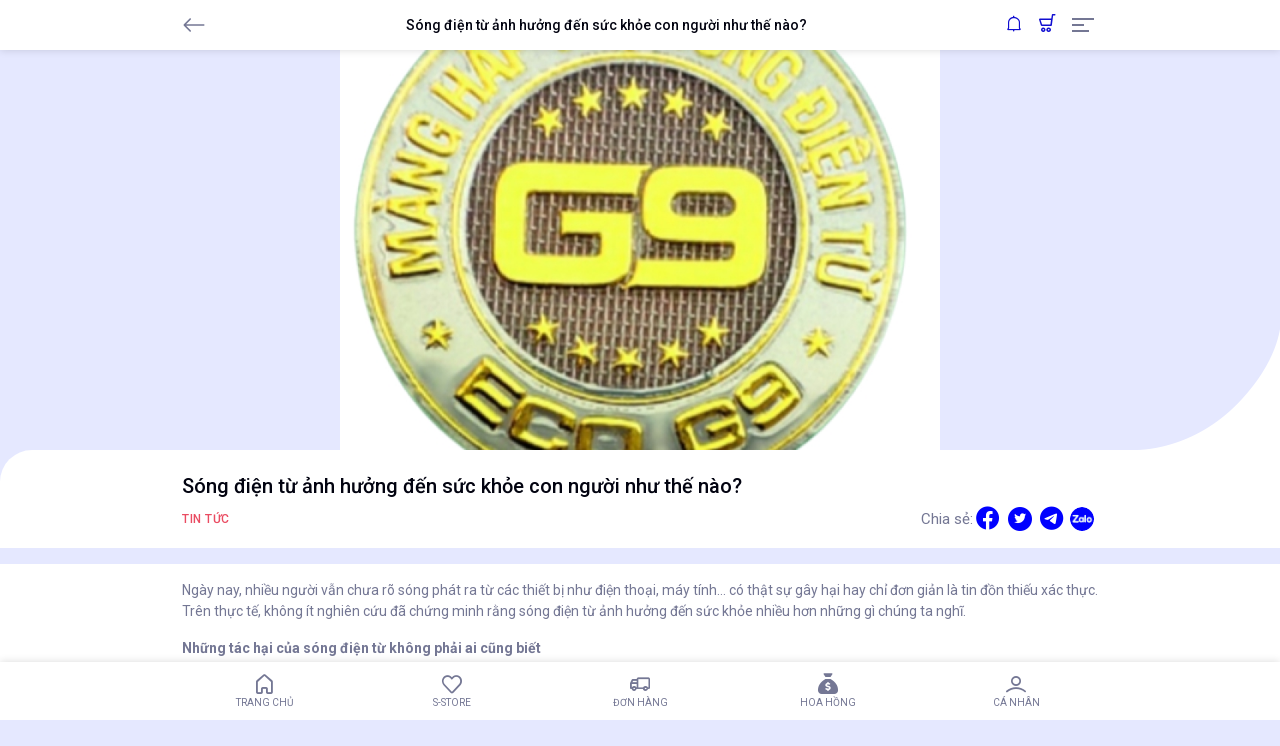

--- FILE ---
content_type: text/html; charset=UTF-8
request_url: https://sbiz.com.vn/song-dien-tu-anh-huong-den-suc-khoe-con-nguoi-nhu-the-nao-81.html
body_size: 9443
content:
<!DOCTYPE html> <html lang="vi"> <head> <meta charset="utf-8"> <meta name="viewport" content="width=device-width, initial-scale=1, maximum-scale=1, viewport-fit=cover, shrink-to-fit=no"> <meta http-equiv="X-UA-Compatible" content="IE=edge"> <meta name="theme-color" content="#000"> <meta name="apple-mobile-web-app-status-bar" content="#000"> <meta name="mobile-web-app-capable" content="yes"> <meta name="application-name" content=""> <meta name="msapplication-starturl" content="/"> <link rel="manifest" href="https://sbiz.com.vn/manifest.json?v=9"> <link rel="preconnect" href="https://fonts.googleapis.com"> <link rel="preconnect" href="https://fonts.gstatic.com" crossorigin> <link href="https://fonts.googleapis.com/css2?family=Roboto:ital,wght@0,100;0,300;0,400;0,500;0,700;0,900;1,100;1,300;1,400;1,500;1,700;1,900&amp;display=swap" rel="stylesheet"> <link rel="icon" href="/default/theme/../asset/img/logo/logo.png"> <link rel="apple-touch-icon" sizes="192x192" href="/default/theme/../asset/img/logo/app-192x192.png"> <link rel="apple-touch-icon" sizes="512x512" href="/default/theme/../asset/img/logo/app-512x512.png"> <link rel="stylesheet" href="/default/theme/css/bootstrap.min.css"> <link rel="stylesheet" href="/default/theme/css/animate.css"> <link rel="stylesheet" href="/default/theme/css/owl.carousel.min.css"> <link rel="stylesheet" href="/default/theme/css/lineicons.min.css"> <link rel="stylesheet" href="/default/theme/css/magnific-popup.css"> <link rel="stylesheet" href="/default/theme/style.css"> <link rel="stylesheet" href="/default/theme/custom.css?v=1769624043"> <link href="/default/theme/assets/plugins/toastr/toastr.css" rel="stylesheet"> <link rel="stylesheet" href="/default/theme/assets/plugins/select2/select2.min.css"> <link rel="stylesheet" href="/default/theme/assets/plugins/flatpickr/flatpickr.min.css"> <link rel="stylesheet" href="/default/theme/assets/plugins/magnific-popup/magnific-popup.css"> <link rel="stylesheet" href="/default/theme/assets/plugins/sweetalert2/sweetalert2.min.css"> <link rel="stylesheet" href="https://cdnjs.cloudflare.com/ajax/libs/font-awesome/6.2.0/css/all.min.css"/> <link rel="stylesheet" href="/default/theme/../asset/css/custom.css?v=1769624043"> <style> .form-control.is-invalid, .was-validated .form-control:invalid{ border-color: #dc3545 !important; } .grecaptcha-badge{display:none} .position-relative{ position: relative; } .eye_password{ position: absolute; right: 0; top: 20px; padding: 10px 15px; cursor: pointer } .owl-carousel .owl-stage-outer { border-radius: 6px; } .wishlist-btn a,.wishlist-btn a:hover,.wishlist-btn a:focus { color: #ea4c62; } .suha-dropdown-menu svg, svg.text-info.bi.bi-egg-fried.mb-2 { width: 16px; height: 16px; fill: #fff !important; margin-right: .5rem; } .chil svg { margin-top: .5rem; } .suha-footer-nav a sup { position: absolute; top: -10px; left: 60%; width: 24px; height: 24px; font-size: 12px; line-height: 20px; border-radius: 50%; text-align: center; -webkit-transform: translateX(-50%); transform: translateX(-50%); color: #fff; background: #1d211f; border: 2px solid #474747; text-shadow: #38413c; } input[name=password]{ padding-right: 30px !important; } #toast-container>div{ opacity: 1 !important; } .btn-add-cart { position: unset !important; right: unset; bottom: unset; } .red{ color:#ea4c62; } .grey{ color: grey; } .mfp-image-holder .mfp-close, .mfp-iframe-holder .mfp-close { width: 25px; } .form-control.is-invalid, .was-validated .form-control:invalid{ background-image: none; } .invalid-feedback{ color: #ff9800 !important; } [data-theme="dark"] .vendor-name{ color: #fff; } [data-theme="dark"] .single-profile-data .title, [data-theme="dark"] .table{ color: #fff; } .disable-click { pointer-events: none; opacity: 0.5; cursor: not-allowed; } </style> <link rel="stylesheet" href="/soc/asset/plugins/vue/style.css?v=1645696982"> <script src="/soc/theme/assets/js/lib/jquery.min.js"></script> <script type="text/javascript" src="/soc/asset/plugins/vue/vue-2.5.17.js?v=1645696982"></script> <script src="/soc/asset/plugins/vue/ui.js?v=1645696982"></script> <script src="/soc/asset/plugins/vue/vi.js"></script> <script> ELEMENT.locale(ELEMENT.lang.vi) </script> <link href="//cdnjs.cloudflare.com/ajax/libs/toastr.js/latest/toastr.min.css" rel="stylesheet"> <script type="text/javascript" src="//cdnjs.cloudflare.com/ajax/libs/toastr.js/latest/toastr.min.js"></script> <script async src="https://www.googletagmanager.com/gtag/js?id=G-ZCMBSNRHG6"></script> <script> window.dataLayer = window.dataLayer || []; function gtag(){dataLayer.push(arguments);} gtag('js', new Date()); gtag('config', 'G-ZCMBSNRHG6'); </script> <title>Sóng điện từ ảnh hưởng đến sức khỏe con người như thế nào?</title> <meta name="description" content="Màn chắn sóng điện từ" /> <meta property="og:title" content="Sóng điện từ ảnh hưởng đến sức khỏe con người như thế nào?"> <meta property="og:description" content="Màn chắn sóng điện từ"> <meta property="og:url" content="https://sbiz.com.vn/song-dien-tu-anh-huong-den-suc-khoe-con-nguoi-nhu-the-nao-81.html"> <meta property="og:image" content="https://sbiz.com.vn/upload/post/2023/05/29/song-dien-tu-anh-huong-den-suc-khoe-con-nguoi-nhu-the-nao-20230529090442-631159.jpg"> <meta property="og:image:width" content="1200"> <meta property="og:image:height" content="630"> <meta property="og:image:alt" content="Sóng điện từ ảnh hưởng đến sức khỏe con người như thế nào?"> <meta property="og:site_name" content="Sbiz"> <meta property="og:type" content="article"> <meta property="fb:app_id" content="738613094125004"> <meta name="twitter:card" content="summary_large_image"> <meta name="twitter:site" content="https://sbiz.com.vn/song-dien-tu-anh-huong-den-suc-khoe-con-nguoi-nhu-the-nao-81.html"> <meta name="twitter:creator" content="Sbiz"> <meta name="twitter:title" content="Sóng điện từ ảnh hưởng đến sức khỏe con người như thế nào?"> <meta name="twitter:description" content="Màn chắn sóng điện từ"> <meta name="twitter:image" content="https://sbiz.com.vn/upload/post/2023/05/29/song-dien-tu-anh-huong-den-suc-khoe-con-nguoi-nhu-the-nao-20230529090442-631159.jpg"> <style> .blue{ color: #0000ff !important; } .fs-24{ font-size: 24px; } .share-twitter span{ padding: unset !important; border: unset !important; border-radius: unset !important; margin-left: unset !important; } .share-twitter span:hover{ background-color: unset !important; } .share-twitter .fa-stack-2x,.fa-stack-1x{ left: -2px !important; } .share-social-media li{ margin-left:3px; } .blog-details-post-thumbnail{ background-size: contain; background-repeat: no-repeat; margin-bottom: 0px; } .blog-details-post-thumbnail{ height:400px; } @media(max-width:600px){ .blog-details-post-thumbnail{ height:300px; } } @media(max-width:400px){ .blog-details-post-thumbnail{ height:250px; } } </style> </head> <body> <div class="preloader" id="preloader"> <div class="spinner-grow text-secondary" role="status"> <div class="sr-only">Loading...</div> </div> </div> <div class="header-area" id="headerArea"> <div class="container h-100 d-flex align-items-center justify-content-between"> <div class="back-button"> <a href="/post/"> <svg class="bi bi-arrow-left" xmlns="http://www.w3.org/2000/svg" width="24" height="24" fill="currentColor" viewBox="0 0 16 16"> <path fill-rule="evenodd" d="M15 8a.5.5 0 0 0-.5-.5H2.707l3.147-3.146a.5.5 0 1 0-.708-.708l-4 4a.5.5 0 0 0 0 .708l4 4a.5.5 0 0 0 .708-.708L2.707 8.5H14.5A.5.5 0 0 0 15 8z"></path> </svg> </a> </div> <div class="page-heading ps-2"> <h6 class="mb-0">Sóng điện từ ảnh hưởng đến sức khỏe con người như thế nào?</h6> </div> <div class="d-flex align-items-center"> <a href="#" class="ms-2 me-3" id="dropdown-notify" data-bs-toggle="dropdown" aria-expanded="false"> <i class="lni lni-alarm "></i> <span style="position: relative" class="total_notify"> </span> </a> <div class="dropdown-menu notification_dropdown" aria-labelledby="dropdown-notify"> <p class="title mb-2"> <span class="fw-bold">Thông báo</span> <a href="/notification/">Xem tất cả</a> </p> <div class="notify_dropdown"> <p class="text-center my-4">Không có thông báo mới</p> </div> </div> <a href="#" class="me-3 menu_card_dropdown" id="dropdown-cart" data-bs-toggle="dropdown" aria-expanded="false"> <i class="lni lni-cart" style="font-size: 18px;"></i> <span class="total_cart_product"> </span> </a> <div class="dropdown-menu card_dropdown" aria-labelledby="dropdown-cart"> <p class="card_dropdown_title mb-2">Giỏ hàng</p> <div class="card_dropdown_content"> <p class="text-center mt-4">Không có sản phẩm trong giỏ hàng</p> <div class="card_dropdown_footer d-flex justify-content-end"> <a class="btn btn-primary" href="/products/">Tiếp tục mua sắm</a> </div> </div> </div> <div class="suha-navbar-toggler" data-bs-toggle="offcanvas" data-bs-target="#suhaOffcanvas" aria-controls="suhaOffcanvas"><span></span><span></span><span></span></div> </div> </div> </div> <div class="offcanvas offcanvas-start suha-offcanvas-wrap" tabindex="-1" id="suhaOffcanvas" aria-labelledby="suhaOffcanvasLabel"> <button class="btn-close btn-close-white text-reset" type="button" data-bs-dismiss="offcanvas" aria-label="Đóng"></button> <div class="offcanvas-body"> <div class="sidenav-profile"> <div class="user-profile"><img src="/default/theme/../asset/img/avatar-default.jpeg" alt="Ảnh đại diện"></div> <div class="user-info"> <h6 class="user-name mb-1"><a class="text-light" href="/account/">Đăng nhập</a></h6> <p class="available-balance">Hoặc <a class="text-light" href="/account/">tạo tài khoản</a></p> </div> </div> <ul class="sidenav-nav ps-0"> <li><a href="/account/"><i class="lni lni-user"></i> Đăng nhập </a></li> <li><a href="/register/"><i class="lni lni-pencil lni-tada-effect"></i> Đăng ký </a></li> <li> <a href="/chinh-sach-bao-mat-a2"><i class="lni lni-protection"></i> Chính sách bảo mật </a> </li> <li> <a href="/faqs-a4"><i class="lni lni-question-circle"></i> FAQs </a> </li> <li> <a href="/quy-dinh-dang-san-pham-a5"><i class="lni lni-protection"></i> Quy định đăng sản phẩm </a> </li> </ul> </div> </div> <div class="page-content-wrapper"> <div class="blog-details-post-thumbnail" style="background-image: url('/upload/post/2023/05/29/song-dien-tu-anh-huong-den-suc-khoe-con-nguoi-nhu-the-nao-20230529090442-631159.jpg');"> </div> <div class="product-description pb-3"> <div class="product-title-meta-data bg-white mb-3 py-3"> <div class="container"> <h5 class="post-title"> Sóng điện từ ảnh hưởng đến sức khỏe con người như thế nào? </h5> <div class="post-meta-data d-flex align-items-center justify-content-between"> <a class="post-catagory d-block" href="/tin-tuc-77/">Tin tức</a> <span class="d-flex align-items-center"> <ul class="share-social-media d-flex align-items-center" role="list"> <li style="font-size:15px">Chia sẻ:</li> <li> <a target="_blank" class="fb-share-button blue" href="https://www.facebook.com/sharer/sharer.php?u=https%3A%2F%2Fsbiz.com.vn%2Fsong-dien-tu-anh-huong-den-suc-khoe-con-nguoi-nhu-the-nao-81.html" data-href="https://developers.facebook.com/docs/plugins/"><i class="fab fa-facebook fs-24"></i></a> </li> <li> <a target="_blank" class="share-twitter" href="https://twitter.com/share?url=https%3A%2F%2Fsbiz.com.vn%2Fsong-dien-tu-anh-huong-den-suc-khoe-con-nguoi-nhu-the-nao-81.html"> <span class="fa-stack blue" style="font-size:12px;"> <i class="fas fa-circle fa-stack-2x" style="margin-right:0"></i> <i class="fab fa-twitter fa-stack-1x fa-inverse" style="--fa-inverse:var(--fa-navy);margin-right:0;"></i> </span> </a> </li> <li> <a target="_blank" class="blue" href="https://t.me/share/url?url=https%3A%2F%2Fsbiz.com.vn%2Fsong-dien-tu-anh-huong-den-suc-khoe-con-nguoi-nhu-the-nao-81.html"><i class="fab fa-telegram fs-24"></i></a> </li> <li> <a target="_blank" style="cursor:pointer" data-oaid="579745863508352884" data-customize="true" class="zalo-share-button" data-href="https://sbiz.com.vn/song-dien-tu-anh-huong-den-suc-khoe-con-nguoi-nhu-the-nao-81.html"> <img src="/default/theme/img/icon-zalo.png" width="20px"> </a> </li> </ul> </span> </div> </div> </div> <div class="post-content bg-white py-3 mb-3"> <div class="container"> <p>Ngày nay, nhiều người vẫn chưa rõ sóng phát ra từ các thiết bị như điện thoại, máy tính… có thật sự gây hại hay chỉ đơn giản là tin đồn thiếu xác thực. Trên thực tế, không ít nghiên cứu đã chứng minh rằng sóng điện từ ảnh hưởng đến sức khỏe nhiều hơn những gì chúng ta nghĩ. </p><p><b>Những tác hại của sóng điện từ không phải ai cũng biết </b></p><p><b>Tác hại của sóng điện từ ảnh hưởng đến sức khỏe sinh sản </b></p><p>Các tác hại của sóng điện từ có thể kể đến như tổn thương di truyền, dị tật sinh sản, ung thư, thoái hóa thần kinh và rối loạn chức năng hệ thần kinh, rối loạn chức năng hệ thống miễn dịch và nhiều bệnh khác. Các nghiên cứu về sóng điện từ cho thấy, đột biến gen và sự phân mảnh ADN có thể là nguyên nhân gây đột biến tế bào và ung thư. </p><p><b>Ảnh hưởng trực tiếp đến não </b></p><p>Sóng điện từ ảnh hưởng đến nhiều cơ quan trong cơ thể, đặc biệt là não. Tác hại của sóng điện từ đối với não bộ có thể kể đến một số vấn đề như rối loạn chức năng nhận thức, thiếu tập trung, rối loạn giấc ngủ, mất ngủ, mệt mỏi, đau đầu, chóng mặt, triệu chứng trầm cảm, cáu gắt, kích động, bồn chồn… </p><p><b>Một số ảnh hưởng khác của sóng điện từ đối với sức khỏe </b></p><p>• Giảm hàm lượng hormone: khi tiếp xúc với sóng điện từ kéo dài, nồng độ hormone steroid, hormone thần kinh và nồng độ insulin bị suy giảm. </p><p>• Stress oxy hóa và tổn thương do gốc tự do: đây là một trong những nguyên nhân chính gây ra tổn thương do tất cả các bệnh mạn tính. </p><p>• Chết rụng tế bào (Apoptosis): điều này có thể gây ra bệnh thoái hóa thần kinh và vô sinh. </p><p>• Sản xuất quá nhiều canxi nội bào: góp phần dẫn đến các bệnh về tim mạch, giảm hấp thu chất dinh dưỡng, sỏi thận và rối loạn tiêu hóa. </p><p>• Ung thư: 15 cơ chế khác nhau của hiệu ứng bức xạ điện từ trên tế bào có thể làm tăng nguy cơ gây ung thư bao gồm ung thư não, ung thư tuyến nước bọt, u thần kinh thính giác… </p><p><b>Biện pháp khắc phục tác hại của sóng điện từ </b></p><p>Sử dụng Màng chống bức xạ điện thoại Made in Việt Nam <b>ECO G9 - Màng bảo vệ sức khỏe</b> được ra đời từ năm 2000 do kỹ sư trẻ Trần Văn Tín nay là Gs - Ts nghiên cứu và sản chế.</p><p style="text-align: center; "><img src="/upload/post/2023/05/29/song-dien-tu-anh-huong-den-suc-khoe-con-nguoi-nhu-the-nao-20230529090442-676181.jpg" alt="Sóng điện từ ảnh hưởng đến sức khỏe con người như thế nào?" title="Sóng điện từ ảnh hưởng đến sức khỏe con người như thế nào?" class="img-fluid mx-auto d-block"><br></p><p><br></p><p> </p><p>Sản phẩm được bảo trợ bởi “Viện Khoa Học Phát Triển Tài Năng Việt Nam”. Ngoài ra cũng được “Tập Đoàn ECOSMART GLOBAL - Hàn Quốc” bảo trợ để xuất khẩu sang thị trường Hàn Quốc. </p><p>Tên nhãn hiệu chính thức “<b>Màng Bảo Vệ Sức Khỏe ECO G9”</b>, sản phẩm được hình thành phỏng theo nguyên lý chế tạo mũ của nhà du hành vũ trụ. Mũ được bọc bởi các lớp lưới bạc có tác dụng khử từ, chống bức xạ của ánh sáng mặt trời trong không gian vũ trụ khi không còn được tầng khí quyển bảo vệ. </p><p>Sản phẩm hiện đang được <b>Sàn thương mại điện tử SBIZ </b>bảo trợ về chất lượng sản phẩm. Nhanh tay truy cập và mua sắm ngay hôm nay. </p><p><br></p><p> </p><p> </p> </div> </div> </div> <div class="rating-and-review-wrapper bg-white py-3 mb-3"> <div class="container"> <h6>Bài viết liên quan</h6> <div class="rating-review-content"> <div class="row"> <div class="col-12 col-md-6" style="margin-bottom:1rem"> <div class="card blog-card list-card"> <div class="post-img"><img src="/upload/post/2022/08/07/tang-truong-doanh-so-khi-tham-gia-doi-tac-chien-luoc-cung-sbiz-20220807090840-535480.jpg" alt=""></div> <a class="btn btn-danger btn-sm read-more-btn" href="/tang-truong-doanh-so-khi-tham-gia-doi-tac-chien-luoc-cung-sbiz-1.html">Chi tiết</a> <div class="post-content"> <div class="bg-shapes"> <div class="circle1"></div> <div class="circle2"></div> <div class="circle3"></div> <div class="circle4"></div> </div> <a class="post-catagory d-block" href="/tin-tuc-77/">Tin tức</a> <a class="post-title d-block" href="/tang-truong-doanh-so-khi-tham-gia-doi-tac-chien-luoc-cung-sbiz-1.html">Tăng trưởng doanh số khi tham gia đối tác chiến lược cùng Sbiz</a> </div> </div> </div> <div class="col-12 col-md-6" style="margin-bottom:1rem"> <div class="card blog-card list-card"> <div class="post-img"><img src="/upload/post/2022/07/31/thong-bao-ve-viec-ho-tro-cap-nhat-tinh-nang-20220731160229-197364.jpg" alt=""></div> <a class="btn btn-danger btn-sm read-more-btn" href="/thong-bao-ve-viec-ho-tro-cap-nhat-tinh-nang-2.html">Chi tiết</a> <div class="post-content"> <div class="bg-shapes"> <div class="circle1"></div> <div class="circle2"></div> <div class="circle3"></div> <div class="circle4"></div> </div> <a class="post-catagory d-block" href="/tin-tuc-77/">Tin tức</a> <a class="post-title d-block" href="/thong-bao-ve-viec-ho-tro-cap-nhat-tinh-nang-2.html">Thông báo : Về việc hỗ trợ cập nhật tính năng</a> </div> </div> </div> </div> </div> </div> </div> </div> <style> .suha-footer-nav a sup { width: 20px; height: 20px; line-height: 18px; background:red; border: 2px solid red; } </style> <div class="internet-connection-status" id="internetStatus"></div> <script src="/default/theme/js/no-internet.js"></script> <div class="footer-nav-area" id="footerNav"> <div class="container h-100 px-0"> <div class="suha-footer-nav h-100"> <ul class="h-100 d-flex align-items-center justify-content-between ps-0"> <li ><a href="/"><i class="lni lni-home"></i>Trang chủ</a></li> <li ><a href="/s-store/"><i class="lni lni-heart"></i>S-Store</a></li> <li ><a href="/order/"><i class="lni lni-delivery"></i>Đơn hàng</a></li> <li ><a href="/commission/"><i class="fa-solid fa-sack-dollar"></i>Hoa hồng</a></li> <li ><a href="/profile/"><i class="lni lni-user"></i>Cá nhân</a></li> </ul> </div> </div> </div> <script src="/default/theme/js/bootstrap.bundle.min.js"></script> <script src="/default/theme/js/jquery.min.js"></script> <script src="/default/theme/js/bootstrap.min.js"></script> <script src="/default/theme/js/waypoints.min.js"></script> <script src="/default/theme/js/jquery.easing.min.js"></script> <script src="/default/theme/js/owl.carousel.min.js"></script> <script src="/default/theme/js/jquery.counterup.min.js"></script> <script src="/default/theme/js/jquery.countdown.min.js"></script> <script src="/default/theme/js/jquery.passwordstrength.js"></script> <script src="/default/theme/js/dark-mode-switch.js"></script> <script src="/default/theme/js/no-internet.js"></script> <script src="/default/theme/js/active.js?v=35"></script> <script src="/default/theme/js/pwa.js?v=2"></script> <script src="/default/theme/assets/plugins/toastr/toastr.js"></script> <script src="/default/theme/assets/plugins/select2/select2.full.min.js"></script> <script src="/default/theme/assets/plugins/flatpickr/flatpickr.min.js"></script> <script src="/default/theme/assets/plugins/magnific-popup/jquery.magnific-popup.min.js"></script> <script src="/default/theme/assets/plugins/sweetalert2/sweetalert2.min.js"></script> <script> $(function(){ $('body').on('click', '.btn_fav', function () { var fav = $(this).data('fav'); var id = $(this).data('id'); var ob = $(this); if (fav == 0) { ob.data('fav', 1); ob.html('<a href="javascript:void(0)"><i class="lni lni-heart-filled"></i></a>'); } else { ob.data('fav', 0); ob.html('<a href="javascript:void(0)"><i class="lni lni-heart"></i></a>'); } $.post("/", {fav: fav, id:id}, function (kq) { }); }); }); </script> <script> (function ($) { $.fn.passwordStrength = function (options) { var defaults = $.extend({ minimumChars: 8 }, options); var parentContainer = this.parent(); var progressHtml = "<div class='password-meter-wrapper progress'><div id='password-progress' class='progress-bar' role='progressbar' aria-valuenow='1' aria-valuemin='0' aria-valuemax='100' style='width:1%;'></div></div><div id='password-score' class='password-score'></div><div id='password-recommendation' class='password-recommendation'></div><input type='hidden' id='password-strength-score' value='0'>"; $(progressHtml).insertAfter('input[type=password]:last'); $('#password-score').text(defaults.defaultMessage); $('.password-meter-wrapper').hide(); $('#password-score').hide(); $(this).keyup(function (event) { $('.password-meter-wrapper').show(); $('#password-score').show(); var element = $(event.target); var password = element.val(); if (password.length == 0) { $('#password-score').html(''); $('#password-recommendation').html(''); $('.progress').hide(); $('#password-score').hide(); $('#password-strength-score').val(0); } else { var score = calculatePasswordScore(password, defaults); $('#password-strength-score').val(score); $('.progress-bar').css('width', score + '%').attr('aria-valuenow', score); $('#password-recommendation').css('margin-top', '10px'); if (score < 50) { $('#password-score').html('Mật khẩu yếu <span class="icofont-exclamation-tringle"></span>'); $('#password-recommendation').html('<div id="password-recommendation-heading">Một số mẹo để có một mật khẩu mạnh:</div><ul><li>Sử dụng ít nhất 8 ký tự</li><li>Sử dụng ký tự viết hoa và viết thường</li><li>Sử dụng 1 hoặc nhiều số</li><li>Tùy chọn sử dụng các ký tự đặc biệt</li></ul>'); $('#password-progress').removeClass(); $('#password-progress').addClass('progress-bar bg-danger'); } else if (score <= 60) { $('#password-score').html('Mật khẩu bình thường <span class="icofont-check"></span>'); $('#password-recommendation').html('<div id="password-recommendation-heading">Để có một mật khẩu mạnh hơn:</div><ul><li>Sử dụng ký tự viết hoa và viết thường</li><li>Sử dụng 1 hoặc nhiều số</li><li>Sử dụng các ký tự đặc biệt để có một mật khẩu mạnh hơn nữa</li></ul>'); $('#password-recommendation-heading').css('text-align', 'left'); $('#password-progress').removeClass(); $('#password-progress').addClass('progress-bar bg-warning'); } else if (score <= 80) { $('#password-score').html('Mật khẩu mạnh <span class="icofont-check"></span>'); $('#password-recommendation').html('<div id="password-recommendation-heading">Để có một mật khẩu mạnh hơn nữa:</div><ul><li>Tăng độ dài của mật khẩu của bạn lên 15-30 ký tự</li><li>Sử dụng 2 số trở lên</li><li>Sử dụng 2 hoặc nhiều ký tự đặc biệt</li></ul>'); $('#password-recommendation-heading').css('text-align', 'left'); $('#password-progress').removeClass(); $('#password-progress').addClass('progress-bar bg-info'); } else { $('#password-score').html('Mật khẩu rất mạnh <span class="icofont-check"></span>'); $('#password-recommendation').html(''); $('#password-progress').removeClass(); $('#password-progress').addClass('progress-bar bg-success'); } } }); }; function calculatePasswordScore(password, options) { var score = 0; var hasNumericChars = false; var hasSpecialChars = false; var hasMixedCase = false; if (password.length < 1) return score; if (password.length < options.minimumChars) return score; if (/\d+/.test(password)) { hasNumericChars = true; score += 20; var count = (password.match(/\d+?/g)).length; if (count > 1) { score += 10; } } if (/[\W]+/.test(password)) { hasSpecialChars = true; score += 20; var count = (password.match(/[\W]+?/g)).length; if (count > 1) { score += 10; } } if ((/[a-z]/.test(password)) && (/[A-Z]/.test(password))) { hasMixedCase = true; score += 20; } if (password.length >= options.minimumChars && password.length < 12) { score += 10; } else if (!hasMixedCase && password.length >= 12) { score += 10; } if ((password.length >= 12 && password.length <= 15) && (hasMixedCase && (hasSpecialChars || hasNumericChars))) { score += 20; } else if (password.length >= 12 && password.length <= 15) { score += 10; } if ((password.length > 15 && password.length <= 20) && (hasMixedCase && (hasSpecialChars || hasNumericChars))) { score += 30; } else if (password.length > 15 && password.length <= 20) { score += 10; } if ((password.length > 20) && (hasMixedCase && (hasSpecialChars || hasNumericChars))) { score += 40; } else if (password.length > 20) { score += 20; } if (score > 100) score = 100; return score; } }(jQuery)); </script> <script> $('.eye_password').click(function(){ if($(this).hasClass('fa-eye')){ $(this).removeClass('fa-eye'); $(this).addClass('fa-eye-slash'); $(this).siblings('[name=password]').attr('type', 'text'); }else{ $(this).addClass('fa-eye'); $(this).removeClass('fa-eye-slash'); $(this).siblings('[name=password]').attr('type', 'password'); } }); </script> <script> if('serviceWorker' in navigator){ navigator.serviceWorker.register('https://sbiz.com.vn/service-worker.js?v=4') .then(reg => console.log('service worker registered')) .catch(err => console.log('service worker not registered', err)); } </script> <script> $(".action_flatpickr_no_time").flatpickr({ enableTime: false, dateFormat: "d/m/Y", mode: 'range', locale:{ rangeSeparator:" -> ", weekdays:{ shorthand: ["Cn","T2","T3","T4","T5","T6","T7"] ,longhand:["Chủ nhật","Thứ hai","Thứ ba","Thứ tư","Thứ năm","Thứ sáu","Thứ bảy"] } ,months:{ shorthand: ["Th01","Th02","Th03","Th04","Tháng 05","Th06","Th07","Th08","Th09","Th10","Th11","Th12"] ,longhand: ["Tháng 01","Tháng 02","Tháng 03","Tháng 04","Tháng 05","Tháng 06","Tháng 07","Tháng 08","Tháng 09","Tháng 10","Tháng 11","Tháng 12"] } } }); </script> <link rel="stylesheet" href="/default/theme/css/jquery.toast.min.css"> <script src="/default/theme/js/jquery.toast.min.js"></script> <script> function notifycation(type,text){ if(type==1){ $.toast({ text : '<div style="font-size:14px;line-height:25px;font-family:"Helvetica Neue",Helvetica,Arial,sans-serif;"><strong>'+text+'</strong></div>', hideAfter : 3000, bgColor : '#2DD284', position : 'top-right' }); }else if(type==0){ $.toast({ text : '<div style="font-size:14px;line-height:25px;font-family:"Helvetica Neue",Helvetica,Arial,sans-serif;"><strong>⚠️</strong><strong>'+text+'</strong></div>', hideAfter : 3000, bgColor : '#F89406', position : 'top-right' }); }else{ $.toast({ text : '<div style="font-size:14px;line-height:25px;font-family:"Helvetica Neue",Helvetica,Arial,sans-serif;"><strong>⚠️</strong><strong>'+text+'</strong></div>', hideAfter : 3000, bgColor : '#E01A31', position : 'top-right' }); } } </script> <script> function add_cart(product){ let vendor = $(product).attr('data-vendor'); let id = $(product).val(); if(id !='' && vendor != ''){ $.ajax({ url:"/cart/", type:"GET", data:{id,vendor}, success:function(rs){ if(rs.status==1){ notifycation(1,"Thêm vào giỏ hàng thành công"); $('.card_dropdown_content').html(rs.refresh); if($('.total_cart_product .count_cart').length > 0){ $('.count_cart').html(rs.result.total_quantity); }else{ $('.total_cart_product').append('<sup class="count_cart">'+rs.result.total_quantity+'</sup>'); } } else{ if(rs.message != ''){ notifycation(0,rs.message); }else{ notifycation(-1,"Thêm vào giỏ hàng thất bại"); } } } }); } } </script> <script> function delete_product(product){ let vendor = $(product).attr('data-vendor'); let id = $(product).attr('data-id'); let id_variant = $(product).attr('data-variant'); if(id !='' && vendor != ''){ $.ajax({ url: '/cart/', type: 'GET', data: {vendor,id: id,id_variant: id_variant, action: 'delete'}, dataType: 'json', success: function (rs) { if(rs.status == 1) { if(rs.result.total_quantity > 0){ $('.count_cart').html(rs.result.total_quantity); }else{ $('.total_cart_product').html(''); } $('.card_dropdown_content').html(rs.refresh); setTimeout(function () { $('.thumb-item').each(function (index, domEle) { $(domEle).attr('src', $(domEle).data('thumb')); }); $('.url-item').each(function (index) { $(this).attr('href', $(this).data('url')); }); },1); } } }); } } </script> <script> $.ajax({ url:"/cart/", type:"GET", data:{ac:"load_cookie"}, success:function(rs){ if(rs.success == 1) { $('.card_dropdown_content').html(rs.refresh); if($('.total_cart_product .count_cart').length > 0){ $('.count_cart').html(rs.result.total_quantity); }else{ $('.total_cart_product').html('<sup class="count_cart">'+rs.result.total_quantity+'</sup>'); } } } }); </script> <script> function check_vendor(){ $.ajax({ url:"/", type:"GET", data:{action:'check_vendor'}, success:function(rs){ if(rs.success==1){ window.location.href="https://sbiz.com.vn/banhang/"; } else{ window.location.href = "/package/"; } } }) } </script> <script> $('.toogle_btn').click(function(){ let id = $(this).attr('data-target'); $(this).hide(); $(id).addClass('show'); }); $(document).ready(function(){ let checked = $('input[type=checkbox]:checked'); if(checked.length > 0){ checked.each(function(index){ let toggle = $(this).attr('data-id-toggle'); if(typeof toggle != 'undefined' && toggle != ''){ $('div[data-target="'+toggle+'"]').hide(); $(toggle).addClass('show'); } }); } }); </script> <script> $('body').on('click','.card_dropdown', function (e) { e.stopPropagation(); }); </script> <script> $(document).ready(function(){ setInterval(function(){get_notify();},300000) }); function get_notify(){ $.ajax({ url:"/", type:"GET", data:{ac:'get_notify'}, success:function(rs){ if(rs.success==1){ $('.notify_dropdown').html(rs.content); if(rs.count > 0){ $('.total_notify').html('<sup class="count_notify">'+rs.count+'</sup>'); $('#dropdown-notify i').addClass('lni-tada-effect'); }else{ $('#dropdown-notify i').removeClass('lni-tada-effect'); $('.total_notify').html(''); } } } }); } </script> <script> $("body").on("click",".read_notifi",function(){ event.preventDefault(); let id = $(this).attr('data-id'); let href = $(this).attr('href'); if(id !=''){ $.ajax({ url:"/notification/", type:"GET", data:{action:"readed",id}, success:function(rs){ if(rs.success==1){ $('.notify_dropdown').html(rs.content); if(rs.count > 0){ $('.total_notify').html('<sup class="count_notify">'+rs.count+'</sup>'); $('#dropdown-notify i').addClass('lni-tada-effect'); }else{ $('#dropdown-notify i').removeClass('lni-tada-effect'); $('.total_notify').html(''); } window.location.href=href + '&dev=1'; } } }); } }); </script> <script> function copy_to_clipboard(id){ var text = document.getElementById(id).innerText; var elem = document.createElement("textarea"); document.body.appendChild(elem); elem.value = text; elem.select(); document.execCommand("copy"); document.body.removeChild(elem); toastr.success("Sao chép nội dung thành công"); } function copy_to_clipboard_fix(id) { const text = document.getElementById(id).innerText; if (navigator.clipboard) { navigator.clipboard.writeText(text) .then(() => { toastr.success("Sao chép nội dung thành công"); }) .catch(err => { console.error('Lỗi khi sao chép: ', err); toastr.error("Sao chép thất bại"); }); } else { const textarea = document.createElement('textarea'); textarea.value = text; textarea.setAttribute('readonly', ''); textarea.style.position = 'absolute'; textarea.style.left = '-9999px'; document.body.appendChild(textarea); const selection = document.getSelection(); const range = document.createRange(); range.selectNodeContents(textarea); selection.removeAllRanges(); selection.addRange(range); textarea.select(); try { document.execCommand('copy'); toastr.success("Sao chép nội dung thành công"); } catch (err) { console.error('Lỗi khi sao chép: ', err); toastr.error("Sao chép thất bại"); } finally { document.body.removeChild(textarea); selection.removeAllRanges(); } } } function numberFormat(number, decimal=0){ return number.toLocaleString('vi-VN', {minimumFractionDigits: decimal, maximumFractionDigits: decimal}); } </script> <script src="/default/theme/js/no-internet.js"></script> <script src="https://sp.zalo.me/plugins/sdk.js"></script> </body> </html> 

--- FILE ---
content_type: text/css
request_url: https://sbiz.com.vn/default/theme/style.css
body_size: 23300
content:
/* -----------------------------------------
[Master Stylesheet]

Template Name: Suha - Multipurpose Ecommerce Mobile HTML Template
Template Author: Designing World
Template Author URL: https://themeforest.net/user/designing-world
Version: 2.5.0
Last Updated: August 2, 2021
Created: 15 Dec 2019

[Table of Contents]

    * Google Fonts
    * Include Third Party CSS Library
        + Bootstrap CSS
        + Animate CSS
        + Owl Carousel CSS
        + Font Awesome CSS
        + Line Icon CSS
    * Template Mixins
        + Miscellaneous
    * Template Variables
    * Template Responsive
    * Main Styles
        + Reboot CSS
        + Shortcode CSS
        + Preloader CSS
        + Animation CSS
        + Demo CSS
        + Header CSS
        + Hero CSS
        + Home CSS
        + Footer CSS
        + CTA CSS
        + Register CSS
        + Contact CSS
        + Dark Mode CSS

# [font-family]
'Roboto', sans-serif;
----------------------------------------- */
/* Reboot CSS */
* {
  margin: 0;
  padding: 0; }

body,
html {
  font-family: "Roboto", sans-serif;
  color: #747794;
  overflow-x: hidden;
  background-color: #e5e8ff;
  scrollbar-width: thin;
  padding-right: 0 !important; }

h1,
h2,
h3,
h4,
h5,
h6 {
  color: #020310; }

p {
  color: #747794;
  font-size: 14px; }

a,
a:hover,
a:focus {
  -webkit-transition-duration: 500ms;
          transition-duration: 500ms;
  text-decoration: none;
  outline: 0 solid transparent;
  -webkit-box-shadow: none;
          box-shadow: none;
  color: #100DD1; }

ul {
  margin: 0; }
  ul li {
    list-style: none;
    text-decoration: none; }
    ul li:hover, ul li:focus {
      list-style: none;
      text-decoration: none; }

ol {
  margin: 0; }

img {
  max-width: 100%;
  height: auto; }

/* Section Padding */
.section-padding-30 {
  padding-top: 30px;
  padding-bottom: 30px; }

.section-padding-0-30 {
  padding-top: 0;
  padding-bottom: 30px; }

.section-padding-30-0 {
  padding-top: 30px;
  padding-bottom: 0; }

.section-padding-30-14 {
  padding-top: 30px;
  padding-bottom: 14px; }

/* Scrollup */
#scrollUp {
  bottom: 30px;
  font-size: 16px;
  right: 30px;
  width: 30px;
  height: 30px;
  line-height: 30px;
  color: #ffffff;
  text-align: center;
  -webkit-box-shadow: 0 2px 2px 0 rgba(0, 0, 0, 0.15);
          box-shadow: 0 2px 2px 0 rgba(0, 0, 0, 0.15);
  -webkit-transition-duration: 500ms;
          transition-duration: 500ms;
  border-radius: 6px;
  background-color: #020310; }
  #scrollUp:hover, #scrollUp:focus {
    background-color: #100DD1; }

input:required,
textarea:required {
  -webkit-box-shadow: none !important;
          box-shadow: none !important; }

input:invalid,
textarea:invalid {
  -webkit-box-shadow: none !important;
          box-shadow: none !important; }

.no-boxshadow {
  -webkit-box-shadow: none !important;
          box-shadow: none !important; }

@media only screen and (min-width: 1200px) {
  #auction-page .container{
    max-width: 1200px;
  }
  .container {
    max-width: 940px; } 
}

@media only screen and (min-width: 992px) and (max-width: 1199px) {
  .container {
    max-width: 800px; } }

@media only screen and (min-width: 768px) and (max-width: 991px) {
  .container {
    max-width: 640px; } }

@media only screen and (min-width: 480px) and (max-width: 767px) {
  .container {
    max-width: 400px; } }

@media only screen and (min-width: 576px) and (max-width: 767px) {
  .container {
    max-width: 450px; } }

/* Preloader CSS */
#preloader {
  position: fixed;
  width: 100%;
  height: 100%;
  z-index: 9999999;
  top: 0;
  left: 0;
  background-color: #fef8ff;
  display: -webkit-box;
  display: -ms-flexbox;
  display: flex;
  -webkit-box-align: center;
      -ms-flex-align: center;
          align-items: center;
  -webkit-box-pack: center;
      -ms-flex-pack: center;
          justify-content: center;
  overflow: hidden; }

/* Shortcodes CSS */
.fz-14 {
  font-size: 14px; }

.h-100vh {
  height: 100vh !important; }

.bg-img {
  background-size: cover;
  background-position: center center;
  background-repeat: no-repeat; }

.bg-fixed {
  background-attachment: fixed; }

.bg-overlay {
  position: relative;
  z-index: 1; }
  .bg-overlay::after {
    position: absolute;
    content: "";
    background: #100DD1;
    background: -webkit-gradient(linear, right top, left top, from(#100DD1), to(#083afb));
    background: linear-gradient(to left, #100DD1, #083afb);
    opacity: 0.85;
    top: 0;
    left: 0;
    height: 100%;
    width: 100%;
    z-index: -1; }

.bg-gray {
  background-color: #fef8ff; }

.btn,
.btn:hover,
.btn:focus {
  font-weight: 700;
  -webkit-box-shadow: none;
          box-shadow: none; }

.btn {
  font-size: 14px; }

.btn-group-lg > .btn,
.btn-lg {
  font-size: 1rem; }

.btn-group-sm > .btn,
.btn-sm {
  font-size: 12px; }

.btn-warning {
  color: #020310;
  background-color: #ffaf00;
  border-color: #ffaf00; }
  .btn-warning:hover, .btn-warning:focus {
    color: #ffffff;
    background-color: #020310;
    border-color: #020310; }

.btn-danger {
  background-color: #ea4c62;
  border-color: #ea4c62; }
  .btn-danger:hover, .btn-danger:focus {
    background-color: #020310;
    border-color: #020310; }

.btn-primary {
  background-color: #100DD1;
  border-color: #100DD1; }
  .btn-primary:hover, .btn-primary:focus {
    background-color: #020310;
    border-color: #020310; }

.btn-success {
  background-color: #00b894;
  border-color: #00b894; }
  .btn-success:hover, .btn-success:focus {
    background-color: #020310;
    border-color: #020310; }

.btn-info {
  background-color: #21d6f1;
  border-color: #21d6f1;
  color: #ffffff; }
  .btn-info:hover, .btn-info:focus {
    background-color: #020310;
    border-color: #020310;
    color: #ffffff; }

.bg-primary,
.badge-primary {
  background-color: #100DD1 !important; }

.bg-danger,
.badge-danger {
  background-color: #ea4c62 !important; }

.bg-warning,
.badge-warning {
  background-color: #ffaf00 !important;
  color: #020310; }

.bg-info,
.badge-info {
  background-color: #21d6f1 !important; }

.bg-success,
.badge-success {
  background-color: #00b894 !important; }

.text-dark {
  color: #020310 !important; }

.section-heading {
  position: relative;
  z-index: 1;
  margin-bottom: 1rem;
  line-height: 1; }
  .section-heading h6 {
    margin-bottom: 0 !important;
    color: #020310;
    line-height: 1; }
  .section-heading p {
    margin-bottom: 0; }
  .section-heading a {
    color: #747794;
    padding: 0 !important;
    line-height: 1; }
    .section-heading a:hover, .section-heading a:focus {
      color: #020310; }

.card {
  border: 0 !important;
  -webkit-box-shadow: 0 0.125rem 0.25rem rgba(0, 0, 0, 0.075);
          box-shadow: 0 0.125rem 0.25rem rgba(0, 0, 0, 0.075);
  border-radius: 6px; }
  .card .card-body {
    padding: 1rem; }

.card-img-top {
  border-top-left-radius: calc(.75rem - 1px);
  border-top-right-radius: calc(.75rem - 1px); }

.border,
.border-start,
.border-right,
.border-bottom,
.border-top,
.list-group-item {
  border-color: #ebebeb !important; }

.mfp-iframe-holder .mfp-content {
  max-width: 1100px; }

.internet-connection-status {
  position: fixed;
  background-color: transparent;
  width: 100%;
  height: 26px;
  z-index: 99999;
  text-align: center;
  color: #ffffff;
  bottom: 58px !important;
  left: 0;
  right: 0;
  line-height: 26px;
  font-weight: 700;
  font-size: 12px; }

/* Animation CSS */
@-webkit-keyframes spin {
  0% {
    -webkit-transform: rotate(0);
            transform: rotate(0); }
  100% {
    -webkit-transform: rotate(359deg);
            transform: rotate(359deg); } }

@keyframes spin {
  0% {
    -webkit-transform: rotate(0);
            transform: rotate(0); }
  100% {
    -webkit-transform: rotate(359deg);
            transform: rotate(359deg); } }

@-webkit-keyframes burst {
  0% {
    -webkit-transform: scale(1);
            transform: scale(1);
    opacity: 1; }
  90% {
    -webkit-transform: scale(1.5);
            transform: scale(1.5);
    opacity: 0; } }

@keyframes burst {
  0% {
    -webkit-transform: scale(1);
            transform: scale(1);
    opacity: 1; }
  90% {
    -webkit-transform: scale(1.5);
            transform: scale(1.5);
    opacity: 0; } }

@-webkit-keyframes flashing {
  0%,
  90% {
    opacity: 1; }
  45% {
    opacity: 0; } }

@keyframes flashing {
  0%,
  90% {
    opacity: 1; }
  45% {
    opacity: 0; } }

@-webkit-keyframes fade-left {
  0% {
    -webkit-transform: translateX(0);
            transform: translateX(0);
    opacity: 1; }
  75% {
    -webkit-transform: translateX(-20px);
            transform: translateX(-20px);
    opacity: 0; } }

@keyframes fade-left {
  0% {
    -webkit-transform: translateX(0);
            transform: translateX(0);
    opacity: 1; }
  75% {
    -webkit-transform: translateX(-20px);
            transform: translateX(-20px);
    opacity: 0; } }

@-webkit-keyframes fade-right {
  0% {
    -webkit-transform: translateX(0);
            transform: translateX(0);
    opacity: 1; }
  75% {
    -webkit-transform: translateX(20px);
            transform: translateX(20px);
    opacity: 0; } }

@keyframes fade-right {
  0% {
    -webkit-transform: translateX(0);
            transform: translateX(0);
    opacity: 1; }
  75% {
    -webkit-transform: translateX(20px);
            transform: translateX(20px);
    opacity: 0; } }

@-webkit-keyframes fade-up {
  0% {
    -webkit-transform: translateY(0);
            transform: translateY(0);
    opacity: 1; }
  75% {
    -webkit-transform: translateY(-20px);
            transform: translateY(-20px);
    opacity: 0; } }

@keyframes fade-up {
  0% {
    -webkit-transform: translateY(0);
            transform: translateY(0);
    opacity: 1; }
  75% {
    -webkit-transform: translateY(-20px);
            transform: translateY(-20px);
    opacity: 0; } }

@-webkit-keyframes fade-down {
  0% {
    -webkit-transform: translateY(0);
            transform: translateY(0);
    opacity: 1; }
  75% {
    -webkit-transform: translateY(20px);
            transform: translateY(20px);
    opacity: 0; } }

@keyframes fade-down {
  0% {
    -webkit-transform: translateY(0);
            transform: translateY(0);
    opacity: 1; }
  75% {
    -webkit-transform: translateY(20px);
            transform: translateY(20px);
    opacity: 0; } }

@-webkit-keyframes tada {
  from,
  to {
    -webkit-transform: scale3d(1, 1, 1);
            transform: scale3d(1, 1, 1); }
  10%,
  20% {
    -webkit-transform: scale3d(0.95, 0.95, 0.95) rotate3d(0, 0, 1, -10deg);
            transform: scale3d(0.95, 0.95, 0.95) rotate3d(0, 0, 1, -10deg); }
  30%,
  50%,
  70%,
  90% {
    -webkit-transform: scale3d(1, 1, 1) rotate3d(0, 0, 1, 10deg);
            transform: scale3d(1, 1, 1) rotate3d(0, 0, 1, 10deg); }
  40%,
  60%,
  80% {
    -webkit-transform: scale3d(1, 1, 1) rotate3d(0, 0, 1, -10deg);
            transform: scale3d(1, 1, 1) rotate3d(0, 0, 1, -10deg); } }

@keyframes tada {
  from,
  to {
    -webkit-transform: scale3d(1, 1, 1);
            transform: scale3d(1, 1, 1); }
  10%,
  20% {
    -webkit-transform: scale3d(0.95, 0.95, 0.95) rotate3d(0, 0, 1, -10deg);
            transform: scale3d(0.95, 0.95, 0.95) rotate3d(0, 0, 1, -10deg); }
  30%,
  50%,
  70%,
  90% {
    -webkit-transform: scale3d(1, 1, 1) rotate3d(0, 0, 1, 10deg);
            transform: scale3d(1, 1, 1) rotate3d(0, 0, 1, 10deg); }
  40%,
  60%,
  80% {
    -webkit-transform: rotate3d(0, 0, 1, -10deg);
            transform: rotate3d(0, 0, 1, -10deg); } }

.lni-spin-effect,
.lni-spin-effect-hover:hover {
  -webkit-animation: spin 2s linear infinite;
          animation: spin 2s linear infinite; }

.lni-tada-effect,
.lni-tada-effect-hover:hover {
  -webkit-animation: tada 1.5s ease infinite;
          animation: tada 1.5s ease infinite; }

.lni-flashing-effect,
.lni-flashing-effect-hover:hover {
  -webkit-animation: flashing 1.5s infinite linear;
          animation: flashing 1.5s infinite linear; }

.lni-burst-effect,
.lni-burst-effect-hover:hover {
  -webkit-animation: burst 1.5s infinite linear;
          animation: burst 1.5s infinite linear; }

.lni-fade-up-effect,
.lni-fade-up-effect-hover:hover {
  -webkit-animation: fade-up 1.5s infinite linear;
          animation: fade-up 1.5s infinite linear; }

.lni-fade-down-effect,
.lni-fade-down-effect-hover:hover {
  -webkit-animation: fade-down 1.5s infinite linear;
          animation: fade-down 1.5s infinite linear; }

.lni-fade-left-effect,
.lni-fade-left-effect-hover:hover {
  -webkit-animation: fade-left 1.5s infinite linear;
          animation: fade-left 1.5s infinite linear; }

.lni-fade-right-effect,
.lni-fade-right-effect-hover:hover {
  -webkit-animation: fade-right 1.5s infinite linear;
          animation: fade-right 1.5s infinite linear; }

/* Demo CSS */
.preview-iframe-wrapper {
  position: relative;
  z-index: 1; }
  @media only screen and (min-width: 1200px) {
    .preview-iframe-wrapper .container.demo-container {
      max-width: 1140px; } }
  @media only screen and (min-width: 992px) and (max-width: 1199px) {
    .preview-iframe-wrapper .container.demo-container {
      max-width: 960px; } }
  @media only screen and (min-width: 768px) and (max-width: 991px) {
    .preview-iframe-wrapper .container.demo-container {
      max-width: 720px; } }
  @media only screen and (min-width: 480px) and (max-width: 767px) {
    .preview-iframe-wrapper .container.demo-container {
      width: 100%;
      max-width: 100%; } }
  @media only screen and (min-width: 576px) and (max-width: 767px) {
    .preview-iframe-wrapper .container.demo-container {
      max-width: 540px; } }
  .preview-iframe-wrapper .preview-hero-area {
    position: relative;
    z-index: 1;
    width: 100%;
    padding-top: 100px;
    margin-bottom: -50px; }
    .preview-iframe-wrapper .preview-hero-area::after {
      position: absolute;
      content: "";
      background-image: url(img/core-img/curve.png);
      bottom: 50px;
      width: 142px;
      height: 121px;
      background-repeat: no-repeat;
      right: 0;
      z-index: auto; }
    .preview-iframe-wrapper .preview-hero-area .preview-content-wrapper {
      position: relative;
      z-index: 1;
      margin-bottom: 150px; }
      .preview-iframe-wrapper .preview-hero-area .preview-content-wrapper .demo-title {
        font-size: 2.25rem;
        margin-bottom: 1rem;
        letter-spacing: -1px;
        font-weight: 700; }
        @media only screen and (min-width: 992px) and (max-width: 1199px) {
          .preview-iframe-wrapper .preview-hero-area .preview-content-wrapper .demo-title {
            font-size: 1.75rem; } }
        @media only screen and (max-width: 767px) {
          .preview-iframe-wrapper .preview-hero-area .preview-content-wrapper .demo-title {
            font-size: 1.625rem; } }
        @media only screen and (min-width: 576px) and (max-width: 767px) {
          .preview-iframe-wrapper .preview-hero-area .preview-content-wrapper .demo-title {
            font-size: 2rem; } }
        .preview-iframe-wrapper .preview-hero-area .preview-content-wrapper .demo-title span {
          color: #100DD1; }
      .preview-iframe-wrapper .preview-hero-area .preview-content-wrapper .demo-desc {
        font-size: 1rem; }
      .preview-iframe-wrapper .preview-hero-area .preview-content-wrapper .qr-code-wrapper {
        position: relative;
        z-index: 1;
        background-color: #ffffff;
        text-align: center;
        max-width: 18rem;
        padding: 2rem;
        border-radius: 6px;
        display: block; }
        .preview-iframe-wrapper .preview-hero-area .preview-content-wrapper .qr-code-wrapper::after {
          position: absolute;
          width: 200px;
          height: 200px;
          background-image: url(img/core-img/dot-blue.png);
          background-repeat: repeat;
          bottom: -70px;
          left: -70px;
          z-index: -10;
          content: "";
          border-radius: 50%;
          opacity: 0.15; }
        .preview-iframe-wrapper .preview-hero-area .preview-content-wrapper .qr-code-wrapper h6 {
          font-size: 14px; }
    .preview-iframe-wrapper .preview-hero-area iframe {
      position: relative;
      z-index: 1;
      width: 375px;
      height: 748px;
      border: 5px solid #747794;
      border-radius: 1.25rem;
      -webkit-box-shadow: 0 8px 15px rgba(14, 14, 14, 0.175);
              box-shadow: 0 8px 15px rgba(14, 14, 14, 0.175);
      margin-bottom: 150px; }
      @media only screen and (max-width: 767px) {
        .preview-iframe-wrapper .preview-hero-area iframe {
          display: none; } }
  .preview-iframe-wrapper .tech-img ul {
    background-color: #ffffff;
    padding: 1rem;
    border-radius: 6px; }
    .preview-iframe-wrapper .tech-img ul li {
      margin-right: 1rem; }
      .preview-iframe-wrapper .tech-img ul li img {
        max-height: 28px; }
        @media only screen and (min-width: 768px) and (max-width: 991px) {
          .preview-iframe-wrapper .tech-img ul li img {
            max-height: 22px; } }
        @media only screen and (max-width: 767px) {
          .preview-iframe-wrapper .tech-img ul li img {
            max-height: 22px; } }
      .preview-iframe-wrapper .tech-img ul li:last-child {
        margin-right: 0; }
      .preview-iframe-wrapper .tech-img ul li:first-child img {
        max-height: 24px; }
  .preview-iframe-wrapper .features-area {
    position: relative;
    z-index: 1;
    padding: 100px 0;
    border-radius: 3rem 0 0 0; }
    .preview-iframe-wrapper .features-area ul li {
      position: relative;
      z-index: 1;
      padding-left: 1.5rem;
      margin-top: 1rem; }
      .preview-iframe-wrapper .features-area ul li.active {
        color: #020310; }
      .preview-iframe-wrapper .features-area ul li::before {
        position: absolute;
        content: "\f00c";
        top: 0;
        left: 0;
        font-family: "FontAwesome";
        font-size: 16px;
        color: #100DD1;
        z-index: 1; }

.border-top.margin-100 {
  margin-top: 100px; }

.tablet-wrap {
  position: relative;
  z-index: 1;
  margin-top: 95px; }

.ipad-frame-wrap {
  position: relative;
  z-index: 1;
  padding-left: 15px;
  padding-right: 15px;
  text-align: center; }
  .ipad-frame-wrap iframe {
    width: 768px;
    height: 1024px;
    border: 10px solid #d7def4;
    border-radius: 1.5rem; }
    @media only screen and (min-width: 768px) and (max-width: 991px) {
      .ipad-frame-wrap iframe {
        width: 100%; } }
    @media only screen and (max-width: 767px) {
      .ipad-frame-wrap iframe {
        display: none; } }
    @media only screen and (min-width: 576px) and (max-width: 767px) {
      .ipad-frame-wrap iframe {
        width: 100%;
        height: 800px; } }

.preview-footer-area {
  position: relative;
  z-index: 1;
  width: 100%;
  height: 100px; }
  .preview-footer-area .footer-nav a {
    margin-left: 1rem;
    font-size: 14px;
    color: #747794;
    font-weight: 700; }
    .preview-footer-area .footer-nav a:hover, .preview-footer-area .footer-nav a:focus {
      color: #100DD1; }
  .preview-footer-area .footer-logo img {
    max-height: 50px; }

.page-content-wrapper {
  margin-top: 50px;
  margin-bottom: 58px; }

.pwa-install-alert {
  position: fixed;
  z-index: 999;
  border-radius: 6px;
  max-width: 18rem;
  top: 62px;
  right: 12px;
  border: 0; }
  .pwa-install-alert .toast-body {
    padding: 1.25rem; }
    .pwa-install-alert .toast-body .content img {
      -webkit-box-flex: 0;
          -ms-flex: 0 0 30px;
              flex: 0 0 30px;
      width: 30px;
      max-width: 30px;
      margin-right: 0.5rem; }
    .pwa-install-alert .toast-body span {
      font-size: 13px; }
  .pwa-install-alert .close {
    position: absolute;
    top: 1rem;
    right: 1.25rem;
    z-index: 10; }
    .pwa-install-alert .close span {
      font-size: 18px;
      color: #ffffff; }

.page-nav {
  position: relative;
  z-index: 1; }
  .page-nav li a {
    color: #020310;
    display: block;
    padding: .75rem 1rem;
    display: -webkit-box;
    display: -ms-flexbox;
    display: flex;
    -webkit-box-align: center;
        -ms-flex-align: center;
            align-items: center;
    margin-bottom: .5rem;
    border-radius: 6px;
    background-color: #ffffff;
    font-size: 14px;
    font-weight: 500; }
    .page-nav li a i {
      margin-left: auto; }
    .page-nav li a:hover, .page-nav li a:focus {
      color: #100DD1;
      background-color: #fef8ff; }
  .page-nav li:last-child a {
    margin-bottom: 0; }
  .page-nav li.nav-title {
    display: -webkit-box;
    display: -ms-flexbox;
    display: flex;
    -webkit-box-align: center;
        -ms-flex-align: center;
            align-items: center;
    position: relative;
    z-index: 1;
    margin: 1rem 0;
    font-size: 12px;
    font-weight: 500;
    padding-left: 4px;
    line-height: 1; }
    .page-nav li.nav-title span {
      display: inline-block;
      margin-left: .25rem;
      width: 1rem;
      height: 1rem;
      text-align: center;
      background-color: #020310;
      color: #ffffff;
      font-size: 10px;
      border-radius: .25rem;
      line-height: 1rem;
      font-weight: 700; }

.widget .widget-title {
  display: block; }

.widget .form-check-label {
  font-size: 14px; }

.select-product-catagory select {
  padding: 0;
  border: 0 !important;
  padding-right: .875rem !important;
  font-size: 14px;
  background-color: transparent;
  color: #747794;
  background-position: right 0rem center; }
  .select-product-catagory select:focus {
    -webkit-box-shadow: none;
            box-shadow: none; }

.layout-options {
  position: relative;
  z-index: 1; }
  .layout-options a {
    display: inline-block;
    width: 30px;
    height: 24px;
    background-color: #ffffff;
    border-radius: 0.25rem;
    margin-left: .5rem;
    text-align: center;
    font-size: 12px;
    color: #747794; }
    .layout-options a i {
      line-height: 24px; }
    .layout-options a.active, .layout-options a:hover, .layout-options a:focus {
      color: #ffffff;
      background-color: #ea4c62; }

.notification-clear-all {
  font-size: 12px; }

.collection-card {
  position: relative;
  z-index: 1; }
  .collection-card img {
    border-radius: 6px; }
  .collection-card .collection-title {
    position: absolute;
    left: 0;
    bottom: 0;
    z-index: 10;
    color: #ffffff;
    height: 40px;
    width: 100%;
    background-color: rgba(0, 0, 0, 0.3);
    border-radius: 0 0 6px 6px;
    font-size: 14px;
    font-weight: 500;
    padding: 0.5rem;
    display: -webkit-box;
    display: -ms-flexbox;
    display: flex;
    -webkit-box-align: center;
        -ms-flex-align: center;
            align-items: center;
    -webkit-box-pack: justify;
        -ms-flex-pack: justify;
            justify-content: space-between; }
    .collection-card .collection-title span:last-child {
      font-size: 10px;
      padding-left: 1rem; }

/* Header CSS */
.header-area {
  -webkit-transition-duration: 500ms;
          transition-duration: 500ms;
  background-color: #ffffff;
  width: 100%;
  height: 50px;
  position: fixed;
  top: 0;
  left: 0;
  right: 0;
  z-index: 1000;
  -webkit-box-shadow: 0 0 8px rgba(15, 15, 15, 0.15);
          box-shadow: 0 0 8px rgba(15, 15, 15, 0.15); }

.top-search-form {
  position: relative;
  z-index: 1; }
  .top-search-form form {
    position: relative;
    z-index: 1; }
    .top-search-form form .form-control {
      max-width: 190px;
      background-color: #ffffff;
      height: 32px;
      font-size: 12px;
      padding: 10px 15px;
      padding-left: 35px;
      border: 1px solid #ebebeb;
      color: #747794; }
      @media only screen and (min-width: 480px) and (max-width: 767px) {
        .top-search-form form .form-control {
          max-width: 240px;
          width: 240px; } }
      @media only screen and (min-width: 768px) and (max-width: 991px) {
        .top-search-form form .form-control {
          max-width: 280px;
          width: 280px; } }
      @media only screen and (min-width: 992px) and (max-width: 1199px) {
        .top-search-form form .form-control {
          max-width: 280px;
          width: 280px; } }
      @media only screen and (min-width: 1200px) {
        .top-search-form form .form-control {
          max-width: 350px;
          width: 350px; } }
    .top-search-form form button {
      background-color: transparent;
      position: absolute;
      top: 1px;
      left: 10px;
      width: 18px;
      height: 30px;
      border: 0;
      z-index: 10;
      color: #747794; }
      .top-search-form form button:focus {
        outline: none; }

.suha-navbar-toggler {
  position: relative;
  z-index: 1;
  width: 26px;
  cursor: pointer;
  padding: .5rem 0;
  display: -webkit-box;
  display: -ms-flexbox;
  display: flex;
  -ms-flex-wrap: wrap;
      flex-wrap: wrap; }
  .suha-navbar-toggler span {
    -webkit-transition-duration: 500ms;
            transition-duration: 500ms;
    -webkit-box-flex: 0;
        -ms-flex: 0 0 22px;
            flex: 0 0 22px;
    min-width: 22px;
    width: 22px;
    height: 2px;
    background-color: #747794;
    margin-bottom: 4px; }
    .suha-navbar-toggler span:nth-child(2) {
      -webkit-box-flex: 0;
          -ms-flex: 0 0 12px;
              flex: 0 0 12px;
      min-width: 12px;
      width: 12px; }
    .suha-navbar-toggler span:last-child {
      margin-bottom: 0;
      -webkit-box-flex: 0;
          -ms-flex: 0 0 17px;
              flex: 0 0 17px;
      min-width: 17px;
      width: 17px; }
  .suha-navbar-toggler:hover span, .suha-navbar-toggler:focus span {
    -webkit-box-flex: 0;
        -ms-flex: 0 0 22px;
            flex: 0 0 22px;
    min-width: 22px;
    width: 22px; }

.filter-option {
  cursor: pointer;
  text-align: right; }

.back-button a {
  color: #747794;
  font-weight: 500;
  font-size: 14px;
  display: -webkit-box;
  display: -ms-flexbox;
  display: flex;
  -webkit-box-align: center;
      -ms-flex-align: center;
          align-items: center; }
  .back-button a:hover, .back-button a:focus {
    color: #100DD1; }

.page-heading h6 {
  font-size: 14px; }

.logo-wrapper a {
  display: block; }

/* Footer CSS */
.footer-nav-area {
  -webkit-transition-duration: 500ms;
          transition-duration: 500ms;
  background-color: #ffffff;
  width: 100%;
  height: 58px;
  position: fixed;
  bottom: 0;
  left: 0;
  right: 0;
  z-index: 1000;
  -webkit-box-shadow: 0 0 8px rgba(15, 15, 15, 0.15);
          box-shadow: 0 0 8px rgba(15, 15, 15, 0.15); }

.suha-footer-nav ul {
  width: 100%; }
  .suha-footer-nav ul li {
    -webkit-box-flex: 1;
        -ms-flex: 1 1 0px;
            flex: 1 1 0;
    position: relative;
    z-index: 1; }
    .suha-footer-nav ul li a {
      position: relative;
      display: block;
      font-size: 10px;
      text-align: center;
      text-transform: uppercase;
      line-height: 1;
      color: #747794;
      z-index: 1; }
      .suha-footer-nav ul li a i {
        display: block;
        font-size: 20px;
        margin-bottom: 4px; }
      .suha-footer-nav ul li a:hover, .suha-footer-nav ul li a:focus {
        color: #100DD1; }
      .suha-footer-nav ul li a img {
        max-height: 1.5rem;
        margin: 0 auto .25rem;
        display: block; }
    .suha-footer-nav ul li.active a {
      color: #100DD1; }

/* Register CSS */
.login-wrapper {
  position: relative;
  width: 100%;
  min-height: 100vh;
  background: #100DD1;
  background: -webkit-gradient(linear, right top, left top, from(#100DD1), to(#0d3bd1));
  background: linear-gradient(to left, #100DD1, #0d3bd1);
  z-index: 10;
  overflow-y: auto;
  padding-top: 1rem;
  padding-bottom: 1rem;
  overflow-x: hidden; }
  .login-wrapper .background-shape {
    position: absolute;
    width: 320px;
    height: 320px;
    border-radius: 50%;
    background-color: #ffffff;
    opacity: 0.15;
    z-index: -1;
    top: -130px;
    right: -85px; }
  .login-wrapper .success-check {
    color: #ffffff;
    margin: 0 auto; }
    .login-wrapper .success-check i {
      font-size: 3rem; }

.register-form {
  position: relative;
  z-index: 1; }
  .register-form .form-group {
    position: relative;
    z-index: 1; }
  .register-form span {
    color: #ffffff;
    font-size: 12px;
    display: block; }
  .register-form form > .form-group > label {
    position: absolute;
    text-align: center;
    z-index: 100;
    border-radius: 50%;
    left: 0;
    font-size: 16px;
    margin-bottom: 0;
    color: #ffffff;
    top: 26px; }
  .register-form .form-control {
    border-radius: 0;
    border: 0;
    color: #ffffff;
    font-size: 13px;
    background-color: transparent;
    height: 40px;
    padding: 8px 8px 8px 24px;
    border-bottom: 1px solid rgba(255, 255, 255, 0.15); }
    .register-form .form-control::-webkit-input-placeholder {
      color: #ffffff;
      opacity: 0.5; }
    .register-form .form-control::-moz-placeholder {
      color: #ffffff;
      opacity: 0.5; }
    .register-form .form-control:-ms-input-placeholder {
      color: #ffffff;
      opacity: 0.5; }
    .register-form .form-control::-ms-input-placeholder {
      color: #ffffff;
      opacity: 0.5; }
    .register-form .form-control::placeholder {
      color: #ffffff;
      opacity: 0.5; }
  .register-form .progress {
    width: 100%;
    height: 5px;
    margin-top: 1rem;
    border-radius: 6px;
    margin-bottom: 0.25rem; }
  .register-form .password-score {
    font-size: 14px;
    font-weight: 700;
    color: #ffffff;
    display: -webkit-box;
    display: -ms-flexbox;
    display: flex; }
    .register-form .password-score span {
      font-size: 18px;
      margin-left: 1rem; }
  .register-form .password-recommendation {
    display: none !important; }
  .register-form #password-recommendation-heading {
    font-weight: 700;
    color: #00b894;
    font-size: 16px; }

.view-as-guest .btn {
  -webkit-transition-duration: 500ms;
          transition-duration: 500ms;
  color: #ffffff;
  opacity: 0.65;
  text-transform: uppercase;
  font-size: 12px;
  letter-spacing: 1px; }
  .view-as-guest .btn:hover, .view-as-guest .btn:focus {
    opacity: 1; }

.login-meta-data a {
  font-size: 14px;
  color: #ffffff;
  font-weight: 500; }
  .login-meta-data a:hover, .login-meta-data a:focus {
    color: #ffaf00; }

.login-meta-data p {
  color: rgba(255, 255, 255, 0.7); }
  .login-meta-data p a {
    color: #ffffff;
    font-weight: 500; }
    .login-meta-data p a:hover, .login-meta-data p a:focus {
      color: #ffaf00; }

.go-back-btn {
  -webkit-transition-duration: 400ms;
          transition-duration: 400ms;
  position: fixed;
  top: 30px;
  right: 30px;
  background-color: #ea4c62;
  width: 40px;
  height: 40px;
  border-radius: 50%;
  text-align: center;
  color: #ffffff;
  line-height: 42px;
  z-index: 10;
  cursor: pointer; }
  .go-back-btn:hover, .go-back-btn:focus {
    background-color: #100DD1;
    color: #ffffff; }

.otp-form {
  position: relative;
  z-index: 1; }
  .otp-form .form-control {
    padding: 0.5rem 0.75rem;
    border: 0;
    font-size: 14px;
    background-color: rgba(255, 255, 255, 0.25);
    font-weight: 700;
    color: #ffffff;
    border-radius: 6px; }
    .otp-form .form-control::-webkit-input-placeholder {
      color: #ffffff;
      opacity: 0.5; }
    .otp-form .form-control::-moz-placeholder {
      color: #ffffff;
      opacity: 0.5; }
    .otp-form .form-control:-ms-input-placeholder {
      color: #ffffff;
      opacity: 0.5; }
    .otp-form .form-control::-ms-input-placeholder {
      color: #ffffff;
      opacity: 0.5; }
    .otp-form .form-control::placeholder {
      color: #ffffff;
      opacity: 0.5; }
  .otp-form select.form-select {
    padding: 0.5rem 0.75rem;
    height: 50px;
    border: 0;
    font-size: 14px;
    background-color: rgba(255, 255, 255, 0.25);
    font-weight: 700;
    color: #ffffff;
    border-radius: 6px;
    border-top-right-radius: 0 !important;
    border-bottom-right-radius: 0 !important;
    -webkit-box-flex: 0;
        -ms-flex: 0 0 80px;
            flex: 0 0 80px;
    max-width: 80px;
    width: 80px;
    background-image: url("data:image/svg+xml,%3csvg xmlns='http://www.w3.org/2000/svg' viewBox='0 0 16 16'%3e%3cpath fill='none' stroke='%23ffffff' stroke-linecap='round' stroke-linejoin='round' stroke-width='2' d='M2 5l6 6 6-6'/%3e%3c/svg%3e"); }
    .otp-form select.form-select:focus {
      -webkit-box-shadow: none !important;
              box-shadow: none !important; }
  .otp-form select option {
    background-color: #100DD1; }
  .otp-form input.form-control {
    border-top-left-radius: 0 !important;
    border-bottom-left-radius: 0 !important; }

.otp-verify-form {
  position: relative;
  z-index: 1; }
  .otp-verify-form .form-control {
    -webkit-transition-duration: 500ms;
            transition-duration: 500ms;
    -webkit-box-flex: 0;
        -ms-flex: 0 0 50px;
            flex: 0 0 50px;
    max-width: 50px;
    width: 50px;
    padding: 12px;
    border: 0;
    text-align: center;
    font-size: 1.25rem;
    background-color: rgba(255, 255, 255, 0.25);
    color: #ffffff;
    font-weight: 700; }
    .otp-verify-form .form-control::-webkit-input-placeholder {
      color: #ffffff;
      opacity: 0.5; }
    .otp-verify-form .form-control::-moz-placeholder {
      color: #ffffff;
      opacity: 0.5; }
    .otp-verify-form .form-control:-ms-input-placeholder {
      color: #ffffff;
      opacity: 0.5; }
    .otp-verify-form .form-control::-ms-input-placeholder {
      color: #ffffff;
      opacity: 0.5; }
    .otp-verify-form .form-control::placeholder {
      color: #ffffff;
      opacity: 0.5; }
    .otp-verify-form .form-control:focus {
      background-color: #ffaf00;
      color: #020310; }

.otp-sec {
  font-weight: 500; }

.suha-offcanvas-wrap {
  width: 300px;
  border-right: 0;
  background: #100DD1;
  background: -webkit-gradient(linear, right top, left top, from(#100DD1), to(#0d3bd1));
  background: linear-gradient(to left, #100DD1, #0d3bd1); }
  .suha-offcanvas-wrap .btn-close {
    position: absolute;
    top: 1rem;
    right: 1rem;
    z-index: 100; }
  .suha-offcanvas-wrap .offcanvas-body {
    scrollbar-width: thin; }

.sidenav-profile {
  position: relative;
  z-index: 1; }
  .sidenav-profile .user-profile {
    position: relative;
    z-index: 1;
    width: 80px;
    height: 80px;
    border-radius: 50%;
    margin: 3rem auto 1.5rem; }
    .sidenav-profile .user-profile::before {
      position: absolute;
      width: 110px;
      height: 110px;
      top: -15px;
      left: -15px;
      background-image: url(img/core-img/dot.png);
      content: "";
      z-index: -10;
      opacity: 0.2;
      border-radius: 50%; }
    .sidenav-profile .user-profile img {
      border-radius: 50%; }
    .sidenav-profile .user-profile .user-designation {
      position: absolute;
      z-index: 1;
      height: 46px;
      width: 46px;
      font-size: 12px;
      border: 3px solid #ffffff;
      background-color: #100DD1;
      display: inline-block;
      border-radius: 50%;
      color: #ffffff;
      line-height: 40px;
      text-align: center;
      font-weight: 700;
      top: 0;
      right: 0; }
  .sidenav-profile .user-info {
    position: relative;
    z-index: 1;
    text-align: center; }
    .sidenav-profile .user-info h6,
    .sidenav-profile .user-info p {
      color: #ffffff; }
    .sidenav-profile .user-info .available-balance {
      margin-bottom: 0;
      display: block;
      font-size: 14px;
      font-weight: 700;
      color: #ffffff; }

.sidenav-nav {
  margin: 3rem 0;
  position: relative;
  z-index: 1; }
  .sidenav-nav li a {
    display: -webkit-box;
    display: -ms-flexbox;
    display: flex;
    -webkit-box-align: center;
        -ms-flex-align: center;
            align-items: center;
    color: #ffffff;
    padding-top: .625rem;
    padding-bottom: .625rem;
    padding-right: 1rem;
    padding-left: 1rem;
    font-size: 14px;
    font-weight: 700;
    border-radius: .375rem;
    margin-bottom: .25rem; }
    .sidenav-nav li a i {
      -webkit-transition-duration: 500ms;
              transition-duration: 500ms;
      display: inline-block;
      margin-right: 0.5rem;
      font-size: 1rem;
      color: #ffffff; }
    .sidenav-nav li a:hover, .sidenav-nav li a:focus {
      background-color: rgba(255, 255, 255, 0.15); }
  .sidenav-nav li:last-child a {
    margin-bottom: 0; }

li.suha-dropdown-menu {
  position: relative;
  z-index: 1; }
  li.suha-dropdown-menu ul {
    display: none;
    padding-left: 1rem; }
    li.suha-dropdown-menu ul li a {
      font-size: 13px;
      padding-top: .5rem;
      padding-bottom: .5rem; }
  li.suha-dropdown-menu .dropdown-trigger-btn {
    -webkit-transition-duration: 500ms;
            transition-duration: 500ms;
    height: 41px;
    line-height: 41px;
    color: #ffffff;
    font-size: 12px;
    width: 100%;
    position: absolute;
    top: 0;
    right: 0;
    z-index: 10;
    text-align: right;
    padding-right: 1rem;
    border-radius: .375rem;
    cursor: pointer; }
    li.suha-dropdown-menu .dropdown-trigger-btn i {
      -webkit-transition-duration: 500ms;
              transition-duration: 500ms; }
    li.suha-dropdown-menu .dropdown-trigger-btn:hover, li.suha-dropdown-menu .dropdown-trigger-btn:focus {
      background-color: rgba(255, 255, 255, 0.15); }
    li.suha-dropdown-menu .dropdown-trigger-btn.active {
      background-color: rgba(255, 255, 255, 0.15); }
      li.suha-dropdown-menu .dropdown-trigger-btn.active i {
        -webkit-transform: rotate(-180deg);
                transform: rotate(-180deg); }

.suha-filter-offcanvas-wrap {
  width: 240px;
  border-right: 0;
  background-color: #ffffff; }
  .suha-filter-offcanvas-wrap .btn-close {
    position: absolute;
    top: 1rem;
    right: 1rem;
    z-index: 100; }
  .suha-filter-offcanvas-wrap .offcanvas-body {
    scrollbar-width: thin; }

/* Welcome Page CSS */
.intro-wrapper {
  position: relative;
  width: 100%;
  height: 100vh;
  background: #100DD1;
  background: -webkit-gradient(linear, right top, left top, from(#100DD1), to(#0d3bd1));
  background: linear-gradient(to left, #100DD1, #0d3bd1);
  z-index: 1; }
  .intro-wrapper .background-shape {
    position: absolute;
    width: 320px;
    height: 320px;
    border-radius: 50%;
    background-color: #ffffff;
    opacity: 0.125;
    z-index: -70;
    top: -130px;
    right: -85px; }

.get-started-btn {
  position: fixed;
  z-index: 100;
  bottom: 40px;
  width: 280px;
  left: 50%;
  margin-left: -140px; }

/* Hero Slide CSS */
.hero-slides {
  position: relative;
  z-index: 1; }
  .hero-slides .owl-prev,
  .hero-slides .owl-next {
    position: absolute;
    top: 50%;
    background-color: rgba(255, 255, 255, 0.11);
    width: 30px;
    height: 30px;
    text-align: center;
    line-height: 30px;
    left: 0;
    margin-top: -15px;
    color: #ffffff;
    display: none; }
  .hero-slides .owl-next {
    left: auto;
    right: 0; }
  .hero-slides .owl-dots {
    position: absolute;
    width: 100%;
    bottom: 15px;
    display: -webkit-box;
    display: -ms-flexbox;
    display: flex;
    -webkit-box-align: center;
        -ms-flex-align: center;
            align-items: center;
    -webkit-box-pack: center;
        -ms-flex-pack: center;
            justify-content: center; }
    .hero-slides .owl-dots .owl-dot {
      -webkit-transition-duration: 500ms;
              transition-duration: 500ms;
      position: relative;
      z-index: 1;
      margin: 0 5px;
      width: 8px;
      height: 8px;
      -webkit-box-flex: 0;
          -ms-flex: 0 0 8px;
              flex: 0 0 8px;
      max-width: 8px;
      background-color: #ebebeb;
      border-radius: 50%; }
      .hero-slides .owl-dots .owl-dot.active {
        background-color: #ffaf00; }
        .hero-slides .owl-dots .owl-dot.active::after {
          position: absolute;
          width: calc(100% + 8px);
          height: calc(100% + 8px);
          z-index: 1;
          content: "";
          border: 2px solid #ffaf00;
          left: -4px;
          top: -4px;
          border-radius: 50%; }

.single-hero-slide {
  position: relative;
  z-index: 1;
  width: 100%;
  height: 180px;
  background-position: center center;
  background-size: cover;
  border-radius: 6px; }
  @media only screen and (min-width: 480px) and (max-width: 767px) {
    .single-hero-slide {
      height: 200px; } }
  @media only screen and (min-width: 576px) and (max-width: 767px) {
    .single-hero-slide {
      height: 220px; } }
  @media only screen and (min-width: 768px) and (max-width: 991px) {
    .single-hero-slide {
      height: 280px; } }
  @media only screen and (min-width: 992px) and (max-width: 1199px) {
    .single-hero-slide {
      height: 300px; } }
  @media only screen and (min-width: 1200px) {
    .single-hero-slide {
      height: 420px; } }
  .single-hero-slide .slide-content {
    position: absolute;
    width: 100%;
    top: 0;
    left: 0;
    z-index: 10; }
    .single-hero-slide .slide-content .slide-text {
      padding-left: 2rem;
      padding-right: 1rem; }
    @media only screen and (min-width: 768px) and (max-width: 991px) {
      .single-hero-slide .slide-content h4 {
        font-size: 2rem; } }
    @media only screen and (min-width: 992px) and (max-width: 1199px) {
      .single-hero-slide .slide-content h4 {
        font-size: 2rem; } }
    @media only screen and (min-width: 1200px) {
      .single-hero-slide .slide-content h4 {
        font-size: 2.5rem; } }
    @media only screen and (min-width: 768px) and (max-width: 991px) {
      .single-hero-slide .slide-content p {
        font-size: 1.125rem; } }
    @media only screen and (min-width: 992px) and (max-width: 1199px) {
      .single-hero-slide .slide-content p {
        font-size: 1.125rem; } }
    @media only screen and (min-width: 1200px) {
      .single-hero-slide .slide-content p {
        font-size: 1.25rem; } }

/* Live Chat CSS */
.live-chat-intro {
  position: relative;
  z-index: 1;
  background-color: #100DD1;
  padding: 2rem 0;
  text-align: center;
  border-radius: 0 0 3rem 3rem; }
  .live-chat-intro p {
    color: #ffffff;
    margin-bottom: 0.5rem; }
  .live-chat-intro img {
    width: 50px;
    height: 50px;
    border-radius: 50%;
    margin: 0 auto .5rem;
    display: block; }
  .live-chat-intro .status {
    position: relative;
    z-index: 1;
    color: #ffffff;
    font-size: 14px;
    display: inline-block; }
    .live-chat-intro .status.online {
      padding-left: 15px; }
      .live-chat-intro .status.online::after {
        position: absolute;
        width: 10px;
        height: 10px;
        background-color: #00b894;
        border-radius: 50%;
        content: "";
        margin-top: -5px;
        top: 50%;
        left: 0;
        z-index: 10;
        -webkit-animation: flashing 1.5s infinite linear;
                animation: flashing 1.5s infinite linear; }

.agent-message-content {
  position: relative;
  z-index: 1;
  margin-bottom: .5rem; }
  .agent-message-content .agent-thumbnail {
    -webkit-box-flex: 0;
        -ms-flex: 0 0 30px;
            flex: 0 0 30px;
    max-width: 30px;
    width: 30px; }
    .agent-message-content .agent-thumbnail img {
      width: 30px;
      height: 30px;
      border-radius: 50%;
      -webkit-box-shadow: 0 1px 3px 0 rgba(15, 15, 15, 0.175);
              box-shadow: 0 1px 3px 0 rgba(15, 15, 15, 0.175);
      background-color: #ffffff;
      padding: 2px; }
  .agent-message-content .agent-message-text {
    position: relative;
    z-index: 1; }
    .agent-message-content .agent-message-text p {
      display: inline-block;
      background-color: #ffffff;
      padding: .625rem 1rem;
      border-radius: .75rem;
      margin-bottom: .375rem; }
    .agent-message-content .agent-message-text .writing-mode {
      display: inline-block;
      background-color: #ffffff;
      padding: .625rem 1rem;
      border-radius: .75rem;
      margin-bottom: .375rem; }
      .agent-message-content .agent-message-text .writing-mode .dot {
        position: relative;
        display: inline-block;
        width: 0.375rem;
        height: 0.375rem;
        border-radius: 50%;
        background-color: #ebebeb;
        -webkit-animation: writingdot 1000ms linear 0s infinite;
                animation: writingdot 1000ms linear 0s infinite; }
        .agent-message-content .agent-message-text .writing-mode .dot:first-child {
          margin-left: 0; }
        .agent-message-content .agent-message-text .writing-mode .dot:nth-child(2) {
          -webkit-animation-delay: 250ms;
                  animation-delay: 250ms; }
        .agent-message-content .agent-message-text .writing-mode .dot:nth-child(3) {
          -webkit-animation-delay: 500ms;
                  animation-delay: 500ms; }
    .agent-message-content .agent-message-text span {
      display: block;
      font-size: 12px;
      color: #747794;
      margin-left: 0.5rem;
      font-weight: 700;
      line-height: 1; }

@-webkit-keyframes writingdot {
  0% {
    top: 0; }
  50% {
    top: -6px; }
  100% {
    top: 0; } }

@keyframes writingdot {
  0% {
    top: 0; }
  50% {
    top: -6px; }
  100% {
    top: 0; } }

.user-message-content {
  position: relative;
  z-index: 1;
  text-align: right;
  margin-bottom: .5rem; }
  .user-message-content .user-message-text {
    padding-left: 3rem; }
    .user-message-content .user-message-text p {
      display: inline-block;
      margin-bottom: .375rem;
      background-color: #100DD1;
      color: #ffffff;
      padding: .625rem 1rem;
      border-radius: .75rem; }
    .user-message-content .user-message-text span {
      font-size: 12px;
      display: block;
      color: #747794;
      margin-right: 0.5rem;
      font-weight: 700;
      line-height: 1; }

.type-text-form {
  position: fixed;
  width: 100%;
  height: 55px;
  bottom: 0;
  left: 0;
  background-color: #ffffff;
  z-index: 99999; }
  .type-text-form .file-upload {
    position: absolute;
    width: 26px;
    height: 26px;
    top: 50%;
    left: .5rem;
    z-index: 20;
    border: 2px solid #ebebeb;
    border-radius: 50%;
    -webkit-transform: translateY(-50%);
            transform: translateY(-50%);
    cursor: pointer; }
    .type-text-form .file-upload input {
      position: absolute;
      top: 0;
      left: 0;
      width: 100%;
      height: 100%;
      z-index: 200;
      opacity: 0;
      cursor: pointer;
      border-radius: 50%; }
    .type-text-form .file-upload i {
      position: absolute;
      top: 0;
      left: 0;
      background-color: #ffffff;
      height: 100%;
      width: 100%;
      z-index: 50;
      text-align: center;
      border-radius: 50%;
      font-size: 12px;
      line-height: 21px; }
  .type-text-form .form-control {
    -webkit-transition-duration: 500ms;
            transition-duration: 500ms;
    width: 100%;
    height: 55px;
    border-color: transparent;
    color: #747794;
    font-size: 13px;
    padding-top: 17px;
    padding-bottom: 17px;
    padding-left: 2.5rem; }
    .type-text-form .form-control:focus {
      border-color: transparent; }
  .type-text-form button[type="submit"] {
    position: absolute;
    width: 32px;
    height: 32px;
    top: 50%;
    right: .5rem;
    z-index: 30;
    border: 0;
    background-color: #ffffff;
    color: #020310;
    outline: none !important;
    -webkit-transform: translateY(-50%);
            transform: translateY(-50%);
    display: -webkit-box;
    display: -ms-flexbox;
    display: flex;
    -webkit-box-align: center;
        -ms-flex-align: center;
            align-items: center;
    -webkit-box-pack: center;
        -ms-flex-pack: center;
            justify-content: center; }

/* Setting Card CSS */
.settings-card {
  margin-bottom: .5rem;
  border-radius: .25rem; }
  .settings-card .card-body {
    padding: .75rem 1rem; }
  .settings-card:last-child {
    margin-bottom: 0; }

.single-settings {
  position: relative;
  z-index: 1; }
  .single-settings .title {
    font-size: 14px; }
    .single-settings .title i {
      width: 22px;
      height: 22px;
      display: inline-block;
      background-color: #8A4821;
      text-align: center;
      color: #ffffff;
      line-height: 22px;
      border-radius: .25rem;
      margin-right: .5rem;
      font-size: 14px; }
    .single-settings .title span span {
      font-size: 10px;
      margin-left: 0.5rem; }
  .single-settings .data-content {
    font-size: 13px;
    font-weight: 700; }
    .single-settings .data-content a {
      display: -webkit-box;
      display: -ms-flexbox;
      display: flex;
      -webkit-box-align: center;
          -ms-flex-align: center;
              align-items: center; }
    .single-settings .data-content i {
      margin-left: 0.25rem; }
  .single-settings .toggle-button-cover {
    position: relative;
    z-index: 1; }
  .single-settings .knobs,
  .single-settings .layer {
    position: absolute;
    top: 0;
    right: 0;
    bottom: 0;
    left: 0; }
  .single-settings .button.r {
    position: relative;
    width: 45px;
    height: 21px;
    overflow: hidden;
    border: 1px solid #ebebeb; }
  .single-settings .button.r,
  .single-settings .button.r .layer {
    border-radius: 100px; }
  .single-settings .checkbox {
    position: relative;
    width: 100%;
    height: 100%;
    padding: 0;
    margin: 0;
    opacity: 0;
    cursor: pointer;
    z-index: 3; }
  .single-settings .knobs {
    z-index: 2; }
  .single-settings .layer {
    width: 100%;
    background-color: transparent;
    -webkit-transition: 0.3s ease all;
    transition: 0.3s ease all;
    z-index: 1; }
  .single-settings .knobs:before {
    content: '';
    position: absolute;
    top: 2px;
    left: 2px;
    width: 15px;
    height: 15px;
    background-color: #ea4c62;
    border-radius: 50%;
    -webkit-transition: 0.3s ease all, left 0.3s cubic-bezier(0.18, 0.89, 0.35, 1.15);
    transition: 0.3s ease all, left 0.3s cubic-bezier(0.18, 0.89, 0.35, 1.15); }
  .single-settings .checkbox:active + .knobs:before {
    width: 45px;
    border-radius: 100px; }
  .single-settings .checkbox:checked:active + .knobs:before {
    margin-left: -26px; }
  .single-settings .checkbox:checked + .knobs:before {
    content: '';
    left: 24px;
    background-color: #100DD1; }
  .single-settings .checkbox:checked ~ .layer {
    background-color: #fef8ff; }

/* Catagory Card CSS */
.catagory-card {
  position: relative;
  z-index: 1;
  text-align: center;
  -webkit-transition-duration: 500ms;
          transition-duration: 500ms; }
  .catagory-card a {
    display: block; }
  .catagory-card i {
    margin-bottom: 0.75rem;
    font-size: 1.75rem;
    display: block;
    color: #100DD1; }
  .catagory-card span {
    -webkit-transition-duration: 500ms;
            transition-duration: 500ms;
    display: block;
    font-size: 12px;
    font-weight: 700;
    line-height: 1;
    color: #747794; }
  .catagory-card:hover, .catagory-card:focus {
    background-color: #fef8ff; }
    .catagory-card:hover span, .catagory-card:focus span {
      color: #100DD1; }

.catagory-single-img {
  position: relative;
  z-index: 1;
  width: 100%;
  height: 160px;
  background-position: center center;
  background-size: cover;
  border-radius: 6px; }
  @media only screen and (min-width: 576px) and (max-width: 767px) {
    .catagory-single-img {
      height: 190px; } }
  @media only screen and (min-width: 768px) and (max-width: 991px) {
    .catagory-single-img {
      height: 220px; } }
  @media only screen and (min-width: 992px) and (max-width: 1199px) {
    .catagory-single-img {
      height: 250px; } }
  @media only screen and (min-width: 1200px) {
    .catagory-single-img {
      height: 290px; } }

/* Flash Sale CSS */
.flash-sale-wrapper {
  position: relative;
  z-index: 1; }

.flash-sale-slide.owl-carousel {
  width: 130% !important; }
  @media only screen and (min-width: 768px) and (max-width: 991px) {
    .flash-sale-slide.owl-carousel {
      width: 100% !important; } }
  @media only screen and (min-width: 992px) and (max-width: 1199px) {
    .flash-sale-slide.owl-carousel {
      width: 100% !important; } }
  @media only screen and (min-width: 1200px) {
    .flash-sale-slide.owl-carousel {
      width: 100% !important; } }

.flash-sale-card {
  position: relative;
  z-index: 1;
  -webkit-box-shadow: none !important;
          box-shadow: none !important; }
  .flash-sale-card img {
    margin-bottom: 1rem; }
  .flash-sale-card .product-title {
    -webkit-transition-duration: 500ms;
            transition-duration: 500ms;
    color: #020310;
    font-size: 14px;
    font-weight: 500;
    display: block;
    line-height: 1.2;
    margin-bottom: 0.25rem;
    overflow: hidden;
    text-overflow: ellipsis;
    white-space: nowrap; }
  .flash-sale-card .sale-price {
    font-size: 1rem;
    font-weight: 500;
    color: #100DD1;
    margin-bottom: 0; }
  .flash-sale-card .real-price {
    display: inline-block;
    margin-left: 5px;
    font-size: 12px;
    text-decoration: line-through;
    margin-bottom: 0.25rem;
    color: #747794; }
  .flash-sale-card .progress {
    height: 0.25rem; }
  .flash-sale-card .progress-title {
    color: #747794;
    font-size: 12px;
    display: block; }
  .flash-sale-card:hover .product-title, .flash-sale-card:focus .product-title {
    color: #100DD1; }

.auction-card {
  position: relative;
  z-index: 1;
  -webkit-box-shadow: none !important;
          box-shadow: none !important; }
  .auction-card img {
    margin-bottom: 1rem; }
  .auction-card .product-title {
    display: -webkit-box;
    overflow: hidden;
    -webkit-line-clamp: 2;
    text-overflow: ellipsis;
    white-space: normal;
    word-wrap: break-word;
    -webkit-box-orient: vertical;
    color: #2E3A59;
    font-size: 16px;
    font-weight: bold;
    margin-bottom: 10px;
    }
  .auction-card .box-price {
    margin-bottom: 5px;
  }
  .auction-card .box-price .price{
        color: #28bcdc;
    font-weight: bold;
    float: right;
  }
  .auction-card .box-date-time .date{
        color: #28bcdc;
    font-weight: bold;
    float: right;
  }
  .auction-card .sale-price {
    font-size: 1rem;
    font-weight: 500;
    color: #100DD1;
    margin-bottom: 0; }
  .auction-card .real-price {
    display: inline-block;
    margin-left: 5px;
    font-size: 12px;
    text-decoration: line-through;
    margin-bottom: 0.25rem;
    color: #747794; }
  .auction-card .progress {
    height: 0.25rem; }
  .auction-card .progress-title {
    color: #747794;
    font-size: 12px;
    display: block; }
  .auction-card:hover .product-title, .auction-card:focus .product-title {
    color: #100DD1; }
  .auction-card .button-submit {
    width: 100%;
    display: inline-block;
    border: 0;
    height: 38px;
    cursor: pointer;
    padding: 10px;
    line-height: 18px;
    color: #fff;
    text-align: center;
    background: #16BCDC;
    border-radius: 10px;
    text-transform: uppercase;
    font-weight: 500;
    font-size: 14px;
    margin-top: 18px;
}
  
/* Product Card CSS */
.product-card {
  position: relative;
  z-index: 1; }
  .product-card .badge {
    position: absolute;
    top: 1rem;
    left: 1rem;
    z-index: 10; }
  .product-card .wishlist-btn {
    position: absolute;
    top: 1rem;
    right: 1rem;
    z-index: 10;
    color: #ea4c62;
    font-size: 1.25rem;
    line-height: 1; }
    .product-card .wishlist-btn:hover, .product-card .wishlist-btn:focus {
      -webkit-transform: translateY(-2px);
              transform: translateY(-2px); }
  .product-card .product-thumbnail {
    position: relative;
    z-index: 1;
    text-align: center; }
    .product-card .product-thumbnail img {
      width: 100%; }
    .product-card .product-thumbnail .offer-countdown-timer {
      background-color: #ffaf00;
      position: absolute;
      bottom: .75rem;
      left: 50%;
      -webkit-transform: translateX(-50%);
              transform: translateX(-50%);
      z-index: 10;
      border-radius: 5rem;
      padding: 4px 8px 3px !important; }
      .product-card .product-thumbnail .offer-countdown-timer li {
        font-size: 11px;
        line-height: 1;
        margin-right: .25rem;
        color: #020310;
        font-weight: 500; }
        .product-card .product-thumbnail .offer-countdown-timer li:last-child {
          margin-right: 0; }
        .product-card .product-thumbnail .offer-countdown-timer li span {
          font-weight: 700; }
  .product-card .delete-btn {
    position: absolute;
    top: 1rem;
    right: 1rem;
    z-index: 10;
    color: #747794;
    font-size: 1.25rem;
    line-height: 1; }
  .product-card .product-title {
    font-size: 14px;
    font-weight: 500;
    margin-bottom: .25rem;
    color: #020310; }
  .product-card .sale-price {
    margin-bottom: .375rem;
    color: #100DD1;
    font-weight: 500;
    font-size: 1.125rem;
    line-height: 1.2; }
    .product-card .sale-price span {
      color: #747794;
      margin-left: 5px;
      text-decoration: line-through;
      font-size: 14px; }
  .product-card .product-rating {
    font-size: 12px;
    color: #ffaf00;
    line-height: 1; }
    .product-card .product-rating i {
      margin-right: 3px; }
  .product-card .btn {
    padding: 0;
    border-radius: 50%;
    width: 30px;
    height: 30px;
    text-align: center;
    position: absolute;
    right: 1rem;
    bottom: 1rem;
    z-index: 9; }
    .product-card .btn i {
      line-height: 28px; }
  .product-card:hover .product-title, .product-card:focus .product-title {
    color: #100DD1; }

/* Weekly Product Card CSS */
.horizontal-product-card {
  position: relative;
  z-index: 1; }
  .horizontal-product-card .product-thumbnail-side {
    position: relative;
    z-index: 1;
    -webkit-box-flex: 0;
        -ms-flex: 0 0 50%;
            flex: 0 0 50%;
    max-width: 50%;
    width: 50%;
    padding-right: 1rem; }
    .horizontal-product-card .product-thumbnail-side .product-thumbnail {
      position: relative;
      z-index: 1; }
      .horizontal-product-card .product-thumbnail-side .product-thumbnail img {
        max-height: 150px; }
      .horizontal-product-card .product-thumbnail-side .product-thumbnail .offer-countdown-timer {
        background-color: #ffaf00;
        position: absolute;
        bottom: 1.75rem;
        left: 50%;
        -webkit-transform: translateX(-50%);
                transform: translateX(-50%);
        z-index: 10;
        border-radius: 5rem;
        padding: 4px 8px 3px !important; }
        .horizontal-product-card .product-thumbnail-side .product-thumbnail .offer-countdown-timer li {
          font-size: 11px;
          line-height: 1;
          margin-right: .25rem;
          color: #020310;
          font-weight: 500; }
          .horizontal-product-card .product-thumbnail-side .product-thumbnail .offer-countdown-timer li:last-child {
            margin-right: 0; }
          .horizontal-product-card .product-thumbnail-side .product-thumbnail .offer-countdown-timer li span {
            font-weight: 700; }
    .horizontal-product-card .product-thumbnail-side .badge {
      position: absolute;
      z-index: 2;
      top: 0;
      left: 0; }
    .horizontal-product-card .product-thumbnail-side .wishlist-btn {
      position: absolute;
      bottom: 0;
      left: 0;
      color: #ea4c62;
      line-height: 1;
      z-index: 11;
      font-size: 1.25rem; }
    .horizontal-product-card .product-thumbnail-side .delete-btn {
      position: absolute;
      bottom: 0.5rem;
      left: 0.5rem;
      color: #747794;
      line-height: 1;
      z-index: 11; }
  .horizontal-product-card .product-description {
    position: relative;
    z-index: 1;
    -webkit-box-flex: 0;
        -ms-flex: 0 0 50%;
            flex: 0 0 50%;
    max-width: 50%;
    width: 50%; }
    .horizontal-product-card .product-description .product-title {
      margin-bottom: 0.5rem;
      font-weight: 500;
      font-size: 1rem;
      color: #020310;
      line-height: 1; }
    .horizontal-product-card .product-description .sale-price {
      margin-bottom: 0.5rem;
      font-size: 14px;
      font-weight: 500;
      color: #020310;
      display: -webkit-box;
      display: -ms-flexbox;
      display: flex;
      -webkit-box-align: center;
          -ms-flex-align: center;
              align-items: center; }
      .horizontal-product-card .product-description .sale-price i {
        -webkit-box-flex: 0;
            -ms-flex: 0 0 22px;
                flex: 0 0 22px;
        max-width: 22px;
        width: 22px;
        height: 22px;
        line-height: 23px;
        border-radius: 50%;
        color: #ffffff;
        background-color: #100DD1;
        font-size: 10px;
        text-align: center;
        margin-right: 0.25rem; }
      .horizontal-product-card .product-description .sale-price span {
        text-decoration: line-through;
        color: #ea4c62;
        margin-left: 0.25rem; }
    .horizontal-product-card .product-description .product-rating {
      font-size: 14px;
      font-weight: 500;
      margin-bottom: 0.5rem;
      display: -webkit-box;
      display: -ms-flexbox;
      display: flex;
      -webkit-box-align: center;
          -ms-flex-align: center;
              align-items: center; }
      .horizontal-product-card .product-description .product-rating i {
        -webkit-box-flex: 0;
            -ms-flex: 0 0 22px;
                flex: 0 0 22px;
        max-width: 22px;
        width: 22px;
        height: 22px;
        line-height: 23px;
        border-radius: 50%;
        color: #ffffff;
        background-color: #ffaf00;
        font-size: 10px;
        text-align: center;
        margin-right: 0.25rem;
        padding-left: 1px; }
    .horizontal-product-card .product-description .btn i {
      font-size: 14px; }
  .horizontal-product-card:hover .product-title, .horizontal-product-card:focus .product-title {
    color: #100DD1; }

/* Featured Product Card CSS */
.featured-product-card {
  position: relative;
  z-index: 1; }
  .featured-product-card .custom-badge {
    position: absolute;
    left: 1rem;
    top: -1px;
    z-index: 100;
    height: 22px;
    border-radius: 0;
    padding: 0 0 0 .5rem;
    line-height: 22px;
    -webkit-transform: rotate(90deg);
            transform: rotate(90deg); }
    .featured-product-card .custom-badge::before {
      border-color: #ffaf00 transparent #ffaf00 #ffaf00;
      border-style: solid;
      border-width: 11px 6px;
      content: "";
      height: 22px;
      position: absolute;
      right: -13px;
      top: 0;
      width: 17px;
      z-index: -2; }
  .featured-product-card .product-thumbnail-side {
    position: relative;
    z-index: 1;
    margin-bottom: 0.5rem; }
    .featured-product-card .product-thumbnail-side .product-thumbnail {
      position: relative;
      z-index: 1;
      text-align: center; }
      .featured-product-card .product-thumbnail-side .product-thumbnail img {
        max-height: 150px; }
    .featured-product-card .product-thumbnail-side .wishlist-btn {
      position: absolute;
      top: 0rem;
      right: 0rem;
      z-index: 11;
      width: 2rem;
      height: 2rem;
      background-color: #ffffff;
      border-radius: 50%;
      color: #ea4c62;
      line-height: 1;
      font-size: 1.125rem;
      text-align: center; }
      .featured-product-card .product-thumbnail-side .wishlist-btn i {
        line-height: 32px; }
      .featured-product-card .product-thumbnail-side .wishlist-btn:hover, .featured-product-card .product-thumbnail-side .wishlist-btn:focus {
        -webkit-transform: translateY(-2px);
                transform: translateY(-2px); }
  .featured-product-card .product-description {
    position: relative;
    z-index: 1; }
    .featured-product-card .product-description .product-title {
      margin-bottom: .25rem;
      font-weight: 500;
      font-size: 14px;
      color: #020310; }
      .featured-product-card .product-description .product-title:hover, .featured-product-card .product-description .product-title:focus {
        color: #100DD1; }
    .featured-product-card .product-description .sale-price {
      margin-bottom: 0;
      font-size: 18px;
      font-weight: 500;
      color: #020310;
      line-height: 1; }

/* Product Details CSS */
.product-slide-wrapper {
  position: relative;
  z-index: 1; }
  .product-slide-wrapper .video-btn {
    position: absolute;
    z-index: 100;
    top: 1rem;
    left: 1rem;
    width: 2rem;
    height: 2rem;
    background-color: rgba(255, 255, 255, 0.75);
    color: #100DD1;
    border-radius: 50%;
    text-align: center;
    line-height: 1.875rem; }
    .product-slide-wrapper .video-btn svg {
      padding-left: 2px; }

.mfp-image-holder .mfp-close,
.mfp-iframe-holder .mfp-close {
  right: 0;
  text-align: center;
  padding-right: 0;
  width: 100%;
  top: -30px !important;
  width: 1.5rem;
  height: 1.5rem;
  background-color: #ea4c62;
  line-height: 24px;
  border-radius: .25rem;
  font-size: 24px; }

.mfp-image-holder .mfp-close {
  top: 0 !important;
  border-radius: .25rem;
  -webkit-box-shadow: 0 0.5rem 1rem rgba(0, 0, 0, 0.125);
          box-shadow: 0 0.5rem 1rem rgba(0, 0, 0, 0.125); }

.mfp-bg {
  background: #020310;
  opacity: 0.5; }

.mfp-figure::after {
  background: #ffffff;
  -webkit-box-shadow: 0 1rem 2rem rgba(0, 0, 0, 0.15);
          box-shadow: 0 1rem 2rem rgba(0, 0, 0, 0.15);
  border-radius: .25rem; }

.mfp-iframe-scaler iframe {
  -webkit-box-shadow: 0 1rem 2rem rgba(0, 0, 0, 0.15);
          box-shadow: 0 1rem 2rem rgba(0, 0, 0, 0.15);
  background: #020310; }

.product-slides {
  position: relative;
  z-index: 1;
  margin-bottom: -40px; }
  .product-slides .owl-prev,
  .product-slides .owl-next {
    position: absolute;
    width: 30px;
    height: 30px;
    background-color: transparent;
    text-align: center;
    line-height: 30px;
    z-index: 10;
    top: 50%;
    margin-top: -15px;
    left: 15px;
    font-size: 20px;
    color: #100DD1; }
    .product-slides .owl-prev.disabled,
    .product-slides .owl-next.disabled {
      opacity: 0;
      visibility: hidden; }
  .product-slides .owl-next {
    left: auto;
    right: 15px; }

.product-title-meta-data {
  border-top-left-radius: 2rem;
  padding-top: 1.5rem !important; }
  .product-title-meta-data::after {
    position: absolute;
    content: "";
    background-image: url(img/core-img/curve.png);
    top: -121px;
    width: 142px;
    height: 121px;
    background-repeat: no-repeat;
    right: 0;
    z-index: auto; }
  .product-title-meta-data .p-wishlist-share {
    -webkit-box-flex: 0;
        -ms-flex: 0 0 80px;
            flex: 0 0 80px;
    width: 80px;
    max-width: 80px;
    text-align: right; }

.product-description {
  position: relative;
  z-index: 1; }
  .product-description .sale-price {
    font-size: 18px;
    font-weight: 500;
    margin-bottom: 0.5rem;
    color: #ea4c62; }
    .product-description .sale-price span {
      margin-left: 0.5rem;
      color: #747794;
      text-decoration: line-through;
      font-size: 14px; }
  .product-description .ratings i {
    color: #ffaf00;
    font-size: 13px;
    margin-right: 3px; }
  .product-description .ratings span {
    font-size: 12px;
    color: #747794; }
  .product-description .total-result-of-ratings span:first-child {
    line-height: 1;
    background-color: #ea4c62;
    padding: 3px 6px;
    color: #ffffff;
    display: inline-block;
    border-radius: .25rem;
    font-size: 12px;
    margin-right: 0.25rem;
    font-weight: 700; }
  .product-description .total-result-of-ratings span:last-child {
    color: #00b894;
    font-size: 12px;
    font-weight: 700; }

.cart-form {
  position: relative;
  z-index: 1;
  display: -webkit-box;
  display: -ms-flexbox;
  display: flex; }
  .cart-form .form-control {
    max-width: 50px;
    height: 35px;
    margin-right: 0.5rem;
    margin-left: 0.5rem;
    text-align: center;
    font-weight: 700;
    padding: 0.375rem 0.5rem; }
  .cart-form .quantity-button-handler {
    width: 35px;
    height: 35px;
    background-color: #fef8ff;
    border: 1px solid #ebebeb;
    color: #020310;
    line-height: 33px;
    font-size: 1.25rem;
    text-align: center;
    border-radius: 0.25rem;
    cursor: pointer;
    -webkit-transition-duration: 500ms;
            transition-duration: 500ms; }
    .cart-form .quantity-button-handler:hover {
      color: #100DD1; }

.p-wishlist-share a {
  display: inline-block;
  color: #ea4c62;
  font-size: 1.5rem; }

.choose-color-radio .form-check-input {
  border: 0;
  background-color: #fef8ff; }
  .choose-color-radio .form-check-input.blue {
    background-color: #100DD1; }
  .choose-color-radio .form-check-input.yellow {
    background-color: #ffaf00; }
  .choose-color-radio .form-check-input.green {
    background-color: #00b894; }
  .choose-color-radio .form-check-input.purple {
    background-color: #ea4c62; }
  .choose-color-radio .form-check-input:checked {
    background-image: url("data:image/svg+xml,%3csvg xmlns='http://www.w3.org/2000/svg' viewBox='0 0 20 20'%3e%3cpath fill='none' stroke='%23fff' stroke-linecap='round' stroke-linejoin='round' stroke-width='3' d='M6 10l3 3l6-6'/%3e%3c/svg%3e"); }

.choose-size-radio {
  position: relative;
  z-index: 1;
  text-align: right; }
  .choose-size-radio .form-check-input {
    background-color: #fef8ff;
    border-radius: 0.25rem; }
    .choose-size-radio .form-check-input:checked {
      background-color: #ea4c62;
      border-color: #ea4c62;
      background-image: none; }
  .choose-size-radio .form-check-label {
    font-size: 12px;
    font-weight: 700; }

.p-specification {
  position: relative;
  z-index: 1; }
  .p-specification li {
    font-size: 14px; }

.single-user-review {
  position: relative;
  z-index: 1;
  border-bottom: 2px dashed #ebebeb;
  margin-bottom: 1rem;
  padding-bottom: 1rem; }
  .single-user-review:last-child {
    border-bottom: 0;
    padding-bottom: 0;
    margin-bottom: 0; }
  .single-user-review .user-thumbnail {
    margin-top: 0.5rem;
    -webkit-box-flex: 0;
        -ms-flex: 0 0 40px;
            flex: 0 0 40px;
    width: 40px;
    max-width: 40px;
    margin-right: .5rem; }
    .single-user-review .user-thumbnail img {
      border-radius: 50%; }
  .single-user-review .rating-comment .rating {
    font-size: 12px;
    color: #ffaf00; }
    .single-user-review .rating-comment .rating i {
      margin-right: 1px; }
  .single-user-review .rating-comment .name-date {
    display: block;
    font-size: 12px; }
  .single-user-review .rating-comment .review-image {
    display: inline-block;
    margin-right: 0.5rem; }
    .single-user-review .rating-comment .review-image img {
      max-width: 50px; }

.ratings-submit-form {
  position: relative;
  z-index: 1; }
  .ratings-submit-form textarea.form-control {
    height: 80px;
    font-size: 14px; }
  .ratings-submit-form .stars {
    background: url("[data-uri]") repeat-x 0 0;
    width: 150px; }
    .ratings-submit-form .stars:before, .ratings-submit-form .stars:after {
      display: table;
      content: ""; }
    .ratings-submit-form .stars:after {
      clear: both; }
    .ratings-submit-form .stars input[type="radio"] {
      position: absolute;
      opacity: 0; }
      .ratings-submit-form .stars input[type="radio"].star-5:checked ~ span {
        width: 100%; }
      .ratings-submit-form .stars input[type="radio"].star-4:checked ~ span {
        width: 80%; }
      .ratings-submit-form .stars input[type="radio"].star-3:checked ~ span {
        width: 60%; }
      .ratings-submit-form .stars input[type="radio"].star-2:checked ~ span {
        width: 40%; }
      .ratings-submit-form .stars input[type="radio"].star-1:checked ~ span {
        width: 20%; }
    .ratings-submit-form .stars label {
      display: block;
      width: 30px;
      height: 30px;
      margin: 0 !important;
      padding: 0 !important;
      text-indent: -99999rem;
      float: left;
      position: relative;
      z-index: 10;
      background: transparent !important;
      cursor: pointer; }
      .ratings-submit-form .stars label:hover ~ span {
        background-position: 0 -30px; }
      .ratings-submit-form .stars label.star-5:hover ~ span {
        width: 100% !important; }
      .ratings-submit-form .stars label.star-4:hover ~ span {
        width: 80% !important; }
      .ratings-submit-form .stars label.star-3:hover ~ span {
        width: 60% !important; }
      .ratings-submit-form .stars label.star-2:hover ~ span {
        width: 40% !important; }
      .ratings-submit-form .stars label.star-2:hover ~ span {
        width: 20% !important; }
    .ratings-submit-form .stars span {
      display: block;
      width: 0;
      position: relative;
      top: 0;
      left: 0;
      height: 30px;
      background: url("[data-uri]") repeat-x 0 -60px;
      -webkit-transition: width 0.5s;
      transition: width 0.5s; }

.offline-area-wrapper {
  position: relative;
  z-index: 1;
  width: 100%;
  height: calc(100vh - 108px); }
  .offline-area-wrapper i {
    font-size: 3rem;
    display: block;
    margin-bottom: 1rem; }

.sales-offer-content {
  position: relative;
  z-index: 1; }
  .sales-offer-content .sales-end {
    -webkit-box-flex: 0;
        -ms-flex: 0 0 60%;
            flex: 0 0 60%;
    max-width: 60%;
    width: 60%; }
  .sales-offer-content .sales-volume {
    -webkit-box-flex: 0;
        -ms-flex: 0 0 40%;
            flex: 0 0 40%;
    max-width: 40%;
    width: 40%; }
  .sales-offer-content .sales-volume .progress {
    border-radius: 100px; }

.sales-end-timer li {
  line-height: 1;
  margin-left: 0.5rem;
  color: #ea4c62;
  font-weight: 700;
  font-size: 14px; }
  .sales-end-timer li:first-child {
    margin-left: 0; }

.product-catagories {
  position: relative;
  z-index: 1;
  margin-bottom: 1rem; }
  .product-catagories a {
    display: -webkit-box;
    display: -ms-flexbox;
    display: flex;
    -webkit-box-align: center;
        -ms-flex-align: center;
            align-items: center;
    -webkit-box-pack: center;
        -ms-flex-pack: center;
            justify-content: center;
    padding: .375rem .75rem;
    background-color: #ffffff;
    border-radius: 6px;
    color: #020310;
    font-size: 12px;
    font-weight: 700; }
    .product-catagories a img {
      max-width: 1.5rem;
      margin-right: 0.375rem; }
    .product-catagories a:hover, .product-catagories a:focus {
      color: #ea4c62; }

.single-product-slide,
.blog-details-post-thumbnail {
  position: relative;
  z-index: 1;
  width: 100%;
  height: 380px;
  background-position: center center;
  background-size: cover; }
  @media only screen and (min-width: 480px) and (max-width: 767px) {
    .single-product-slide,
    .blog-details-post-thumbnail {
      height: 450px; } }
  @media only screen and (min-width: 768px) and (max-width: 991px) {
    .single-product-slide,
    .blog-details-post-thumbnail {
      height: 500px; } }
  @media only screen and (min-width: 992px) and (max-width: 1199px) {
    .single-product-slide,
    .blog-details-post-thumbnail {
      height: 520px; } }
  @media only screen and (min-width: 1200px) {
    .single-product-slide,
    .blog-details-post-thumbnail {
      height: 600px; } }

.choose-color-wrapper .form-check-input {
  width: 1.125rem;
  height: 1.125rem; }

.related-product-wrapper {
  background-color: #ffffff; }

.single-related-product-slide {
  border-radius: 6px;
  border: 1px solid #ebebeb; }

/* Cart CSS */
.cart-table {
  position: relative;
  z-index: 1; }
  .cart-table table {
    max-width: 100%; }
    .cart-table table tbody tr {
      background-color: #ffffff;
      border-bottom: 2px dashed #ebebeb; }
      .cart-table table tbody tr:last-child {
        border-bottom: 0; }
    .cart-table table a {
      color: #020310;
      font-weight: 700; }
      .cart-table table a.remove-product {
        color: #ffffff;
        width: 24px;
        height: 24px;
        background-color: #ea4c62;
        display: inline-block;
        text-align: center;
        line-height: 25px;
        border-radius: 50%;
        font-size: 10px; }
        .cart-table table a.remove-product:hover, .cart-table table a.remove-product:focus {
          color: #ffffff;
          background-color: #020310; }
      .cart-table table a span {
        display: block;
        color: #747794; }
      .cart-table table a:hover, .cart-table table a:focus {
        color: #100DD1; }
  .cart-table .table td,
  .cart-table .table th {
    vertical-align: middle;
    color: #747794;
    font-size: 12px;
    padding: 1rem .5rem;
    border: 0; }
  .cart-table img {
    max-width: 2.5rem;
    border: 1px solid #ebebeb; }
  .cart-table .qty-text {
    border: 2px solid #ebebeb;
    width: 2.5rem;
    text-align: center;
    height: 2rem;
    border-radius: .25rem;
    -webkit-transition-duration: 300ms;
            transition-duration: 300ms;
    font-weight: 700; }
    .cart-table .qty-text:focus {
      border-color: #100DD1; }

.coupon-card .card-body {
  padding: 1.25rem; }

.cart-amount-area .card-body {
  padding: .75rem 1.25rem; }

.apply-coupon {
  position: relative;
  z-index: 1; }
  .apply-coupon p {
    font-size: 12px; }

.coupon-form {
  position: relative;
  z-index: 1; }
  .coupon-form .form-control {
    height: 34.4px;
    padding: 5px 15px;
    font-size: 12px;
    border-radius: .4rem; }
  .coupon-form button {
    position: absolute;
    top: 0;
    right: 0;
    z-index: 10;
    border-top-left-radius: 0;
    border-bottom-left-radius: 0; }

/* Order CSS */
.my-order-wrapper {
  position: relative;
  z-index: 1;
  width: 100%;
  height: calc(100vh - 108px);
  background-position: center center;
  background-size: cover;
  display: -webkit-box;
  display: -ms-flexbox;
  display: flex;
  -webkit-box-align: end;
      -ms-flex-align: end;
          align-items: flex-end; }
  .my-order-wrapper .card {
    border-radius: 2rem 2rem 0 0; }
    .my-order-wrapper .card::after {
      width: 2px;
      height: calc(100% - 3rem);
      border-right: 2px dashed #ebebeb;
      content: '';
      position: absolute;
      top: 1.5rem;
      right: 35px; }

.single-order-status {
  position: relative;
  z-index: 1;
  line-height: 1;
  display: -webkit-box;
  display: -ms-flexbox;
  display: flex;
  -webkit-box-align: center;
      -ms-flex-align: center;
          align-items: center;
  margin-bottom: 1rem; }
  .single-order-status:last-child {
    margin-bottom: 0; }
  .single-order-status .order-icon {
    margin-right: 0.5rem;
    width: 2.5rem;
    height: 2.5rem;
    background-color: #ffffff;
    display: -webkit-box;
    display: -ms-flexbox;
    display: flex;
    -webkit-box-align: center;
        -ms-flex-align: center;
            align-items: center;
    -webkit-box-pack: center;
        -ms-flex-pack: center;
            justify-content: center;
    border-radius: 50%;
    color: #747794;
    border: 1px solid #ebebeb; }
  .single-order-status .order-text h6 {
    font-size: 12px;
    margin-bottom: 0.375rem;
    line-height: 1;
    color: #747794; }
  .single-order-status .order-text span {
    font-size: 12px;
    display: block; }
  .single-order-status .order-status {
    margin-left: auto !important; }
    .single-order-status .order-status svg {
      color: #747794; }
  .single-order-status.active .order-icon {
    color: #020310; }
  .single-order-status.active .order-text h6 {
    font-size: 13px;
    color: #020310; }
  .single-order-status.active .order-status svg {
    color: #00b894; }

.order-success-wrapper {
  position: relative;
  width: 100%;
  background: #100DD1;
  background: -webkit-gradient(linear, right top, left top, from(#100DD1), to(#0d3bd1));
  background: linear-gradient(to left, #100DD1, #0d3bd1);
  height: 100vh;
  top: 0;
  left: 0;
  z-index: 2;
  display: -webkit-box;
  display: -ms-flexbox;
  display: flex;
  -webkit-box-align: center;
      -ms-flex-align: center;
          align-items: center;
  -webkit-box-pack: center;
      -ms-flex-pack: center;
          justify-content: center;
  text-align: center;
  padding: 1rem 3rem; }
  .order-success-wrapper i {
    display: inline-block;
    font-size: 3rem;
    margin-bottom: 1rem;
    color: #ffffff; }
  .order-success-wrapper h5 {
    color: #ffffff; }
  .order-success-wrapper p {
    margin-bottom: 0;
    font-size: 13px;
    color: #ffffff; }

.billing-information-card {
  position: relative;
  z-index: 1; }

.billing-information-title-card {
  border-radius: .5rem .5rem 0 0;
  border-color: #ea4c62; }

.shipping-method-choose-title-card {
  border-radius: .5rem .5rem 0 0;
  border-color: #00b894; }

.shipping-method-choose-card {
  border-radius: 0 0 .5rem .5rem; }

.single-payment-method a {
  display: block;
  position: relative;
  z-index: 1;
  background-color: #ffffff;
  text-align: center;
  padding: 2rem 1rem;
  border-radius: 6px; }
  .single-payment-method a::after {
    -webkit-transition-duration: 500ms;
            transition-duration: 500ms;
    position: absolute;
    top: 1rem;
    right: 1rem;
    z-index: 10;
    content: '\f00c';
    font-family: 'FontAwesome';
    border-radius: 50%;
    width: 1.75rem;
    height: 1.75rem;
    background-color: #00b894;
    color: #ffffff;
    line-height: 1.75rem;
    opacity: 0; }
  .single-payment-method a i {
    font-size: 3rem;
    margin-bottom: .5rem;
    display: block; }
  .single-payment-method a h6 {
    -webkit-transition-duration: 500ms;
            transition-duration: 500ms;
    margin-bottom: 0; }
  .single-payment-method a.active::after, .single-payment-method a:hover::after, .single-payment-method a:focus::after {
    opacity: 1; }
  .single-payment-method a.active h6, .single-payment-method a:hover h6, .single-payment-method a:focus h6 {
    color: #100DD1; }

.credit-card-info-wrapper img {
  margin: 0 auto;
  max-width: 300px; }

.pay-credit-card-form {
  position: relative;
  z-index: 1; }
  .pay-credit-card-form label {
    font-size: 12px;
    font-weight: 700;
    margin-left: 0.25rem;
    text-transform: uppercase; }
  .pay-credit-card-form small {
    font-size: 11px; }
  .pay-credit-card-form .form-control {
    height: 44px;
    padding-top: 5px;
    padding-bottom: 5px;
    -webkit-box-shadow: 0 1px 1px 0px #d7def4;
            box-shadow: 0 1px 1px 0px #d7def4; }

.bank-ac-info .list-group-item {
  font-size: 14px; }

.language-area-wrapper,
.shipping-method-choose {
  position: relative; }
  .language-area-wrapper ul,
  .shipping-method-choose ul {
    list-style: none;
    margin: 0;
    padding: 0; }
    .language-area-wrapper ul li,
    .shipping-method-choose ul li {
      display: block;
      position: relative;
      z-index: 1;
      width: 100%; }
      .language-area-wrapper ul li input[type=radio],
      .shipping-method-choose ul li input[type=radio] {
        position: absolute;
        visibility: hidden; }
      .language-area-wrapper ul li label,
      .shipping-method-choose ul li label {
        display: block;
        position: relative;
        padding: 10px 10px 10px 45px;
        z-index: 9;
        cursor: pointer;
        -webkit-transition: all 0.25s linear;
        transition: all 0.25s linear;
        margin-bottom: 0;
        border-radius: 0.4rem;
        font-size: 14px;
        font-weight: 700; }
        .language-area-wrapper ul li label span,
        .shipping-method-choose ul li label span {
          font-size: 11px;
          margin-left: 0.5rem; }
      .language-area-wrapper ul li .check,
      .shipping-method-choose ul li .check {
        display: block;
        position: absolute;
        border: 4px solid #00b894;
        border-radius: 100%;
        height: 20px;
        width: 20px;
        top: 50%;
        margin-top: -10px;
        left: 15px;
        z-index: 5;
        -webkit-transition: all .25s linear;
        transition: all .25s linear; }
        .language-area-wrapper ul li .check::before,
        .shipping-method-choose ul li .check::before {
          display: block;
          position: absolute;
          content: '';
          border-radius: 100%;
          height: 8px;
          width: 8px;
          top: 50%;
          left: 50%;
          margin: -4px;
          -webkit-transition: background 0.25s linear;
          transition: background 0.25s linear; }
  .language-area-wrapper input[type=radio]:checked ~ .check,
  .shipping-method-choose input[type=radio]:checked ~ .check {
    border-color: #100DD1; }
  .language-area-wrapper input[type=radio]:checked ~ .check::before,
  .shipping-method-choose input[type=radio]:checked ~ .check::before {
    background: #100DD1; }
  .language-area-wrapper input[type=radio]:checked ~ label,
  .shipping-method-choose input[type=radio]:checked ~ label {
    color: #100DD1;
    background-color: rgba(16, 13, 209, 0.103); }

/* Accordion CSS */
.accordian-card {
  position: relative;
  z-index: 1; }
  .accordian-card .card-body {
    padding: 1.25rem; }
  .accordian-card p {
    padding-left: 35px; }
    .accordian-card p:last-child {
      margin-bottom: 0; }
  .accordian-card .accordian-header.collapse {
    display: block; }
  .accordian-card .accordian-header button {
    color: #100DD1;
    text-align: left;
    padding-left: 0;
    padding-right: 0; }
    .accordian-card .accordian-header button span i {
      width: 30px;
      height: 30px;
      border-radius: 50%;
      background-color: #100DD1;
      display: inline-block;
      text-align: center;
      line-height: 30px;
      color: #ffffff;
      margin-right: 0.5rem;
      font-size: 16px; }
    .accordian-card .accordian-header button > i {
      color: #747794;
      -webkit-transform: rotate(-90deg);
              transform: rotate(-90deg); }
    .accordian-card .accordian-header button:hover, .accordian-card .accordian-header button:focus {
      color: #100DD1; }
    .accordian-card .accordian-header button.collapsed > span {
      color: #020310; }
    .accordian-card .accordian-header button.collapsed > i {
      -webkit-transform: rotate(0);
              transform: rotate(0); }
  .accordian-card.seller-card .accordian-header button span i {
    background-color: #ea4c62; }
  .accordian-card.others-card .accordian-header button span i {
    background-color: #00b894; }

/* FAQ Search CSS */
.faq-search-form {
  position: relative;
  z-index: 1;
  margin-left: 1rem;
  margin-right: 1rem; }
  .faq-search-form input {
    border-radius: 60px;
    padding-left: 40px;
    font-weight: 700;
    border-width: 2px;
    height: auto !important; }
    .faq-search-form input:focus {
      border-color: #100DD1; }
  .faq-search-form button {
    position: absolute;
    width: 50px;
    height: 37px;
    border: 0;
    background-color: transparent;
    text-align: center;
    top: 0;
    left: 0;
    z-index: 10;
    outline: none !important; }

.support-wrapper .faq-heading {
  background: #100DD1;
  background: -webkit-gradient(linear, left top, right top, from(#100DD1), to(#00b894));
  background: linear-gradient(to right, #100DD1, #00b894);
  -webkit-text-fill-color: transparent;
  -webkit-background-clip: text;
  background-clip: text;
  font-weight: 800; }

/* Blog CSS */
.post-bookmark-wrap {
  position: relative;
  z-index: 1; }

.blog-card {
  position: relative;
  z-index: 1;
  border: 0; }
  .blog-card .post-img {
    position: relative;
    z-index: 1;
    border-radius: 6px; }
    .blog-card .post-img img {
      border-radius: 6px; }
    .blog-card .post-img::after {
      position: absolute;
      width: 100%;
      height: 100%;
      top: 0;
      left: 0;
      content: "";
      background-color: #020310;
      opacity: 0.3;
      z-index: 1;
      border-radius: 6px; }
  .blog-card .post-bookmark {
    position: absolute;
    z-index: 100;
    color: #ffffff;
    top: .5rem;
    right: .5rem;
    width: 30px;
    height: 30px;
    border-radius: 50%;
    background-color: transparent;
    text-align: center; }
    .blog-card .post-bookmark i {
      line-height: 30px; }
    .blog-card .post-bookmark:hover, .blog-card .post-bookmark:focus {
      background-color: rgba(255, 255, 255, 0.2); }
  .blog-card .post-content {
    position: absolute !important;
    width: calc(100% - 1rem);
    bottom: .5rem;
    left: .5rem;
    z-index: 100;
    border-radius: 6px;
    background-color: #ffffff;
    padding: .75rem;
    overflow: hidden; }
    .blog-card .post-content .bg-shapes .circle1 {
      width: 30px;
      height: 30px;
      position: absolute;
      border-radius: 50%;
      top: -15px;
      right: -15px;
      background-color: transparent;
      border: 1px solid #ebebeb;
      z-index: -1; }
    .blog-card .post-content .bg-shapes .circle2 {
      width: 50px;
      height: 50px;
      position: absolute;
      border-radius: 50%;
      top: -25px;
      right: -25px;
      background-color: transparent;
      border: 1px solid #ebebeb;
      z-index: -1; }
    .blog-card .post-content .bg-shapes .circle3 {
      width: 70px;
      height: 70px;
      position: absolute;
      border-radius: 50%;
      top: -35px;
      right: -35px;
      background-color: transparent;
      border: 1px solid #ebebeb;
      z-index: -1; }
    .blog-card .post-content .bg-shapes .circle4 {
      width: 90px;
      height: 90px;
      position: absolute;
      border-radius: 50%;
      top: -45px;
      right: -45px;
      background-color: transparent;
      border: 1px solid #ebebeb;
      z-index: -1; }
    .blog-card .post-content .post-catagory {
      font-size: 11px;
      text-transform: uppercase;
      font-weight: 700;
      color: #ea4c62;
      margin-bottom: 0.125rem;
      letter-spacing: .5px; }
    .blog-card .post-content .post-title {
      font-size: 14px;
      font-weight: 700;
      line-height: 1.3;
      color: #020310;
      margin-bottom: .5rem;
      overflow: hidden;
      height: 38px; }
      .blog-card .post-content .post-title:hover, .blog-card .post-content .post-title:focus {
        color: #100DD1; }
    .blog-card .post-content .post-meta {
      position: relative;
      z-index: 1; }
      .blog-card .post-content .post-meta a {
        font-size: 10px;
        line-height: 1;
        color: #747794; }
        .blog-card .post-content .post-meta a:hover, .blog-card .post-content .post-meta a:focus {
          color: #100DD1; }
        .blog-card .post-content .post-meta a i {
          margin-right: 0.25rem; }
      .blog-card .post-content .post-meta span {
        font-size: 10px;
        line-height: 1;
        color: #747794; }
        .blog-card .post-content .post-meta span i {
          margin-right: 0.25rem; }
  .blog-card.list-card .post-content {
    width: calc(50% - 1rem);
    bottom: .75rem;
    left: .75rem; }
  .blog-card.list-card .post-bookmark {
    top: .75rem;
    right: .75rem; }
  .blog-card.list-card .read-more-btn {
    position: absolute;
    min-width: 100px;
    right: .75rem;
    bottom: .75rem;
    z-index: 99; }

.blog-catagory-card {
  position: relative;
  z-index: 1; }
  .blog-catagory-card a {
    display: block; }
    .blog-catagory-card a i {
      color: #ea4c62;
      font-size: 2rem;
      margin-bottom: 1rem;
      display: block; }
    .blog-catagory-card a span {
      -webkit-transition-duration: 500ms;
              transition-duration: 500ms;
      color: #747794;
      text-transform: uppercase;
      font-size: 12px;
      font-weight: 700;
      letter-spacing: .5px; }
    .blog-catagory-card a:hover span, .blog-catagory-card a:focus span {
      color: #100DD1; }

.blog-details-post-thumbnail {
  position: relative;
  z-index: 1;
  margin-bottom: -40px; }
  .blog-details-post-thumbnail .post-bookmark {
    width: 35px;
    height: 35px;
    border-radius: 50%;
    background-color: #ea4c62;
    text-align: center;
    position: absolute;
    top: 1rem;
    left: 0;
    z-index: 100;
    color: #ffffff; }
    .blog-details-post-thumbnail .post-bookmark i {
      line-height: 35px; }
    .blog-details-post-thumbnail .post-bookmark:hover, .blog-details-post-thumbnail .post-bookmark:focus {
      background-color: #100DD1;
      color: #ffffff; }

.product-title-meta-data {
  position: relative;
  z-index: 1; }
  .product-title-meta-data .post-catagory {
    text-transform: uppercase;
    font-size: 12px;
    letter-spacing: .5px;
    color: #ea4c62;
    font-weight: 500; }

.post-meta-data a {
  color: #747794;
  font-size: 12px; }
  .post-meta-data a img {
    width: 24px;
    height: 24px;
    border-radius: 50%;
    margin-right: 0.25rem; }
  .post-meta-data a span {
    -webkit-transition-duration: 500ms;
            transition-duration: 500ms;
    padding: 3px 8px;
    border: 1px solid #100DD1;
    border-radius: .25rem;
    margin-left: 0.5rem;
    color: #100DD1; }
  .post-meta-data a:hover span, .post-meta-data a:focus span {
    border-color: #100DD1;
    color: #ffffff;
    background-color: #100DD1; }

.post-meta-data span {
  color: #747794;
  font-size: 12px; }
  .post-meta-data span i {
    margin-right: 0.25rem; }

.post-content p:last-child {
  margin-bottom: 0; }

/* Contact CSS */
.form-control {
  -webkit-transition-duration: 500ms;
          transition-duration: 500ms;
  border-color: #ebebeb;
  height: 50px;
  padding: 0.375rem 1rem;
  font-size: 14px; }
  .form-control:focus {
    -webkit-box-shadow: none;
            box-shadow: none; }

.contact-wrap {
  position: relative;
  width: 100%;
  min-height: 100vh;
  z-index: 10;
  overflow-y: auto;
  padding-top: 1rem;
  padding-bottom: 1rem;
  overflow-x: hidden;
  background-color: #e7eaf5; }

.contact-form {
  position: relative;
  z-index: 1; }
  .contact-form .form-group {
    position: relative;
    z-index: 1; }
  .contact-form form > .form-group > label {
    position: absolute;
    text-align: center;
    z-index: 100;
    border-radius: 50%;
    left: 10px;
    font-size: 16px;
    margin-bottom: 0;
    color: #747794;
    top: 11px; }
  .contact-form .form-control {
    border-radius: 6px;
    border: 0;
    color: #747794;
    font-size: 13px;
    background-color: #ffffff;
    height: 46px;
    padding: 0.75rem 1.25rem; }
    .contact-form .form-control::-webkit-input-placeholder {
      color: #747794;
      opacity: 1; }
    .contact-form .form-control::-moz-placeholder {
      color: #747794;
      opacity: 1; }
    .contact-form .form-control:-ms-input-placeholder {
      color: #747794;
      opacity: 1; }
    .contact-form .form-control::-ms-input-placeholder {
      color: #747794;
      opacity: 1; }
    .contact-form .form-control::placeholder {
      color: #747794;
      opacity: 1; }
  .contact-form textarea.form-control {
    height: 120px; }

.google-maps-wrap {
  position: relative;
  z-index: 1; }
  .google-maps-wrap iframe {
    width: 100%;
    height: 300px;
    border: 0; }

/* Cta Area */
.cta-area {
  position: relative;
  z-index: 2; }
  .cta-area .cta-text {
    position: relative;
    z-index: 1;
    border-radius: 6px;
    background-size: cover;
    background-position: center center; }
    .cta-area .cta-text::after {
      width: 100%;
      height: 100%;
      top: 0;
      left: 0;
      position: absolute;
      content: "";
      background: #100DD1;
      background: -webkit-gradient(linear, right top, left top, from(#100DD1), to(#0d3bd1));
      background: linear-gradient(to left, #100DD1, #0d3bd1);
      z-index: -10;
      border-radius: 6px;
      opacity: .8; }

.video-cta-content {
  position: relative;
  z-index: 1;
  height: 170px; }
  .video-cta-content a {
    padding: 0 !important;
    width: 3rem;
    height: 3rem; }
    .video-cta-content a i {
      font-size: 1.125rem;
      line-height: 46px;
      padding-left: 0.25rem; }

.discount-coupon-card {
  position: relative;
  z-index: 1;
  background-color: #00b894 !important; }
  .discount-coupon-card .coupon-text-wrap h3,
  .discount-coupon-card .coupon-text-wrap h4,
  .discount-coupon-card .coupon-text-wrap h5,
  .discount-coupon-card .coupon-text-wrap h6 {
    border-right: 1px solid rgba(255, 255, 255, 0.75); }

/* Profile Data CSS */
.single-profile-data {
  position: relative;
  z-index: 1;
  margin-bottom: 1.25rem; }
  .single-profile-data:last-child {
    margin-bottom: 0; }
  .single-profile-data .title {
    -webkit-box-flex: 0;
        -ms-flex: 0 0 50%;
            flex: 0 0 50%;
    width: 50%;
    max-width: 50%;
    font-size: 12px;
    color: #020310; }
    .single-profile-data .title i {
      width: 22px;
      height: 22px;
      display: inline-block;
      background-color: #8A4821;
      text-align: center;
      color: #ffffff;
      line-height: 23px;
      border-radius: .25rem;
      margin-right: .4rem;
      font-size: 12px; }
    .single-profile-data .title span {
      line-height: 1; }
  .single-profile-data .data-content {
    -webkit-box-flex: 0;
        -ms-flex: 0 0 50%;
            flex: 0 0 50%;
    width: 50%;
    max-width: 50%;
    font-size: 13px;
    text-align: right;
    color: #747794; }

.user-data-card {
  position: relative;
  z-index: 1;
  border-color: #ffffff;
  border-top-left-radius: 0;
  border-top-right-radius: 0; }
  .user-data-card .card-body {
    padding: 1.25rem; }
  .user-data-card .title {
    font-size: 13px;
    color: #020310;
    font-weight: 500;
    margin-bottom: 0; }
    .user-data-card .title i {
      width: 24px;
      height: 24px;
      display: inline-block;
      background-color: #00b894;
      text-align: center;
      color: #ffffff;
      line-height: 24px;
      border-radius: .25rem;
      margin-right: .4rem;
      font-size: 14px; }
  .user-data-card .form-control {
    height: 36px;
    padding: 0 15px;
    color: #747794;
    font-size: 13px; }
  .user-data-card textarea.form-control {
    height: auto;
    padding: 15px; }

.change-user-thumb {
  position: absolute;
  z-index: 1;
  width: 30px;
  height: 30px;
  bottom: 0;
  right: 0; }
  .change-user-thumb input {
    position: absolute;
    width: 100%;
    height: 100%;
    top: 0;
    right: 0;
    z-index: 10;
    opacity: 0; }
  .change-user-thumb button {
    width: 100%;
    height: 100%;
    background-color: #fef8ff;
    border: none;
    border-radius: 50%;
    position: absolute;
    top: 0;
    right: 0;
    font-size: 14px;
    z-index: 1;
    border: 1px solid #ebebeb; }

.user-info-card {
  position: relative;
  z-index: 1;
  background-color: #ffaf00;
  border-color: #ffaf00;
  border-bottom-left-radius: 0;
  border-bottom-right-radius: 0; }
  .user-info-card .user-profile {
    position: relative;
    z-index: 1;
    width: 80px;
    height: 80px;
    border-radius: 50%; }
    .user-info-card .user-profile img {
      border-radius: 50%; }

/* Notification CSS */
.notification-area {
  position: relative;
  z-index: 1; }
  .notification-area .list-group-item {
    border-color: #ebebeb;
    margin-bottom: 0.5rem;
    border-radius: 6px; }
    .notification-area .list-group-item .noti-icon {
      position: relative;
      z-index: 1;
      display: inline-block;
      width: 30px;
      height: 30px;
      -webkit-box-flex: 0;
          -ms-flex: 0 0 30px;
              flex: 0 0 30px;
      max-width: 30px;
      background: #100DD1;
      background: -webkit-gradient(linear, right top, left top, from(#100DD1), to(#0d3bd1));
      background: linear-gradient(to left, #100DD1, #0d3bd1);
      color: #ffffff;
      text-align: center;
      font-size: 1rem;
      margin-right: .75rem;
      border-radius: 50%; }
      .notification-area .list-group-item .noti-icon i {
        line-height: 30px; }
      .notification-area .list-group-item .noti-icon::before {
        position: absolute;
        width: 10px;
        height: 10px;
        background-color: #ffaf00;
        content: "";
        top: -2px;
        right: -2px;
        border-radius: 50%;
        z-index: 1; }
    .notification-area .list-group-item h6 {
      font-size: 14px;
      -webkit-transition-duration: 500ms;
              transition-duration: 500ms;
      color: #020310; }
    .notification-area .list-group-item p {
      margin-bottom: 0.5rem; }
    .notification-area .list-group-item a {
      font-size: 14px; }
    .notification-area .list-group-item span {
      font-size: 12px;
      display: block;
      color: #747794; }
    .notification-area .list-group-item:first-child {
      border-top-left-radius: .5rem;
      border-top-right-radius: .5rem; }
    .notification-area .list-group-item:last-child {
      border-bottom-right-radius: .5rem;
      border-bottom-left-radius: .5rem; }
    .notification-area .list-group-item.readed {
      background-color: #fef8ff; }
      .notification-area .list-group-item.readed .noti-icon {
        background: #00b894; }
        .notification-area .list-group-item.readed .noti-icon::before {
          display: none; }
      .notification-area .list-group-item.readed h6 {
        color: #747794; }
    .notification-area .list-group-item:hover h6, .notification-area .list-group-item:focus h6 {
      color: #100DD1; }
  .notification-area .unread-notifications {
    position: relative;
    z-index: 1; }

.single-vendor-wrap {
  position: relative;
  z-index: 1;
  border-radius: .5rem; }
  .single-vendor-wrap.bg-overlay::after {
    border-radius: .5rem;
    background: #020310;
    opacity: .5; }
  .single-vendor-wrap .vendor-info p {
    font-size: 12px; }
  .single-vendor-wrap .vendor-info .ratings i {
    color: #ffaf00;
    margin-right: 4px;
    font-size: 12px; }
  .single-vendor-wrap .vendor-info span {
    font-size: 12px; }
  .single-vendor-wrap .vendor-profile {
    padding: 0.5rem;
    position: absolute;
    width: 4rem;
    height: 4rem;
    bottom: 1.5rem;
    right: 1.5rem;
    background-color: #ffffff;
    border-radius: 50%;
    display: -webkit-box;
    display: -ms-flexbox;
    display: flex;
    -webkit-box-align: center;
        -ms-flex-align: center;
            align-items: center;
    -webkit-box-pack: center;
        -ms-flex-pack: center;
            justify-content: center;
    z-index: 100; }
    .single-vendor-wrap .vendor-profile img {
      max-width: 2.5rem; }

.vendor-details-wrap {
  position: relative;
  z-index: 1; }
  .vendor-details-wrap.bg-overlay::after {
    background: #020310;
    opacity: .5; }
  .vendor-details-wrap .vendor-profile {
    padding: 0.5rem;
    width: 4rem;
    height: 4rem;
    background-color: #ffffff;
    border-radius: .25rem;
    display: -webkit-box;
    display: -ms-flexbox;
    display: flex;
    -webkit-box-align: center;
        -ms-flex-align: center;
            align-items: center;
    -webkit-box-pack: center;
        -ms-flex-pack: center;
            justify-content: center;
    z-index: 100; }
    .vendor-details-wrap .vendor-profile img {
      max-width: 2.5rem; }
  .vendor-details-wrap .vendor-info p {
    font-size: 12px; }
  .vendor-details-wrap .vendor-info .ratings i {
    color: #ffaf00;
    margin-right: 4px;
    font-size: 12px; }
  .vendor-details-wrap .vendor-info span {
    font-size: 12px; }
  .vendor-details-wrap .single-basic-info {
    color: #ffffff;
    display: -webkit-box;
    display: -ms-flexbox;
    display: flex;
    margin-right: 1rem; }
    .vendor-details-wrap .single-basic-info:last-child {
      margin-right: 0; }
    .vendor-details-wrap .single-basic-info .icon {
      line-height: 1;
      margin-right: .25rem; }
    .vendor-details-wrap .single-basic-info span {
      font-size: 12px; }

.vendor-tabs {
  background-color: #ffffff; }
  .vendor-tabs .nav-tabs {
    border-bottom: 0; }
  .vendor-tabs .nav-link {
    margin-bottom: 0;
    border: 0;
    border-top-left-radius: 0;
    border-top-right-radius: 0;
    color: #747794;
    font-size: 12px;
    font-weight: 700; }
  .vendor-tabs .nav-item.show .nav-link,
  .vendor-tabs .nav-link.active {
    color: #020310; }

/* Night Mode */
#previewPage[data-theme="dark"] {
  background-color: #e7eaf5; }
  #previewPage[data-theme="dark"] body {
    background-color: #e7eaf5; }
  #previewPage[data-theme="dark"] .preview-iframe-wrapper .preview-hero-area .preview-content-wrapper .demo-title {
    color: #020310; }
  #previewPage[data-theme="dark"] h1,
  #previewPage[data-theme="dark"] h2,
  #previewPage[data-theme="dark"] h3,
  #previewPage[data-theme="dark"] h4,
  #previewPage[data-theme="dark"] h5,
  #previewPage[data-theme="dark"] h6 {
    color: #020310; }

[data-theme="dark"] {
  background-color: #0C153B; }
  [data-theme="dark"] #preloader {
    background-color: #0C153B; }
  [data-theme="dark"] body {
    background-color: #0C153B; }
  [data-theme="dark"] a,
  [data-theme="dark"] a:hover,
  [data-theme="dark"] a:focus {
    color: #ffffff; }
  [data-theme="dark"] h1,
  [data-theme="dark"] h2,
  [data-theme="dark"] h3,
  [data-theme="dark"] h4,
  [data-theme="dark"] h5,
  [data-theme="dark"] h6 {
    color: rgba(255, 255, 255, 0.9); }
  [data-theme="dark"] .header-area {
    background-color: #0C153B;
    -webkit-box-shadow: 0 3px 12px rgba(255, 255, 255, 0.175);
            box-shadow: 0 3px 12px rgba(255, 255, 255, 0.175); }
  [data-theme="dark"] .footer-nav-area {
    background-color: #0C153B;
    -webkit-box-shadow: 0 -3px 12px rgba(255, 255, 255, 0.175);
            box-shadow: 0 -3px 12px rgba(255, 255, 255, 0.175); }
  [data-theme="dark"] .card {
    border-color: #242644;
    background-color: #242644;
    -webkit-box-shadow: none;
            box-shadow: none; }
  [data-theme="dark"] .suha-footer-nav ul li a {
    color: rgba(255, 255, 255, 0.8); }
  [data-theme="dark"] .suha-footer-nav ul li.active a {
    color: #ffaf00; }
  [data-theme="dark"] .suha-footer-nav ul li a:hover,
  [data-theme="dark"] .suha-footer-nav ul li a:focus {
    color: #ffaf00; }
  [data-theme="dark"] .top-search-form form .form-control {
    background-color: transparent;
    border-color: rgba(255, 255, 255, 0.125); }
  [data-theme="dark"] .btn-warning:hover, [data-theme="dark"] .btn-warning:focus {
    color: #ffffff;
    background-color: #282958;
    border-color: #282958; }
  [data-theme="dark"] .btn-danger:hover, [data-theme="dark"] .btn-danger:focus {
    background-color: #282958;
    border-color: #282958; }
  [data-theme="dark"] .btn-primary:hover, [data-theme="dark"] .btn-primary:focus {
    background-color: #282958;
    border-color: #282958; }
  [data-theme="dark"] .btn-success:hover, [data-theme="dark"] .btn-success:focus {
    background-color: #282958;
    border-color: #282958; }
  [data-theme="dark"] .btn-info:hover, [data-theme="dark"] .btn-info:focus {
    background-color: #282958;
    border-color: #282958; }
  [data-theme="dark"] .catagory-card span {
    color: #ffffff; }
  [data-theme="dark"] .catagory-card:hover span,
  [data-theme="dark"] .catagory-card:focus span {
    color: #ffaf00; }
  [data-theme="dark"] .flash-sale-card .product-title {
    color: #ffffff; }
  [data-theme="dark"] .flash-sale-card:hover .product-title,
  [data-theme="dark"] .flash-sale-card:focus .product-title {
    color: #ffaf00; }
  [data-theme="dark"] .flash-sale-card .sale-price {
    color: #ffffff; }
  [data-theme="dark"] .flash-sale-card .progress-title {
    color: rgba(255, 255, 255, 0.7); }
  [data-theme="dark"] .product-card .product-title {
    color: #ffffff; }
  [data-theme="dark"] .product-card:hover .product-title,
  [data-theme="dark"] .product-card:focus .product-title {
    color: #ffaf00; }
  [data-theme="dark"] .product-card .btn:hover, [data-theme="dark"] .product-card .btn:focus {
    background-color: #ea4c62;
    border-color: #ea4c62; }
  [data-theme="dark"] .horizontal-product-card .product-description .product-title {
    color: #ffffff; }
  [data-theme="dark"] .horizontal-product-card:hover .product-title,
  [data-theme="dark"] .horizontal-product-card:focus .product-title {
    color: #ffaf00; }
  [data-theme="dark"] .horizontal-product-card .product-description .sale-price {
    color: #ffaf00; }
  [data-theme="dark"] .page-nav li a {
    background-color: #332858;
    color: #ffffff; }
  [data-theme="dark"] .page-nav li a:hover,
  [data-theme="dark"] .page-nav li a:focus {
    color: #ffaf00; }
  [data-theme="dark"] .cart-table table tbody tr {
    background-color: transparent; }
  [data-theme="dark"] .cart-table table a {
    color: #ffffff; }
  [data-theme="dark"] .cart-table table a:hover,
  [data-theme="dark"] .cart-table table a:focus {
    color: #ffaf00; }
  [data-theme="dark"] .cart-table img {
    border-color: rgba(255, 255, 255, 0.2); }
  [data-theme="dark"] .back-button a {
    color: #ffffff; }
  [data-theme="dark"] .back-button a:hover,
  [data-theme="dark"] .back-button a:focus {
    color: #ffaf00; }
  [data-theme="dark"] .filter-option {
    color: #ffaf00; }
  [data-theme="dark"] .type-text-form {
    background-color: #0C153B; }
  [data-theme="dark"] .type-text-form {
    -webkit-box-shadow: 0 -3px 12px rgba(255, 255, 255, 0.175);
            box-shadow: 0 -3px 12px rgba(255, 255, 255, 0.175); }
  [data-theme="dark"] .type-text-form .form-control,
  [data-theme="dark"] .type-text-form .file-upload span,
  [data-theme="dark"] .type-text-form button[type="submit"] {
    background-color: #0C153B; }
  [data-theme="dark"] .type-text-form button[type="submit"] {
    color: #ffffff;
    outline: none; }
  [data-theme="dark"] .user-info-card {
    background-color: #ffaf00;
    border-color: #ffaf00; }
    [data-theme="dark"] .user-info-card h5 {
      color: #ffffff; }
  [data-theme="dark"] .user-data-card .title {
    color: #ffffff; }
  [data-theme="dark"] .cart-table table tbody tr {
    border-color: rgba(255, 255, 255, 0.2); }
  [data-theme="dark"] .pay-credit-card-form small a {
    color: #ffffff; }
    [data-theme="dark"] .pay-credit-card-form small a:hover, [data-theme="dark"] .pay-credit-card-form small a:focus {
      color: #ffaf00; }
  [data-theme="dark"] .single-payment-method a {
    background-color: #ea4c62; }
    [data-theme="dark"] .single-payment-method a h6 {
      color: #ffffff; }
    [data-theme="dark"] .single-payment-method a:hover h6, [data-theme="dark"] .single-payment-method a:focus h6 {
      color: #100DD1; }
  [data-theme="dark"] .billing-information-title-card {
    border-color: transparent; }
  [data-theme="dark"] .shipping-method-choose-title-card {
    border-color: transparent; }
  [data-theme="dark"] .language-area-wrapper input[type="radio"]:checked ~ label,
  [data-theme="dark"] .shipping-method-choose input[type="radio"]:checked ~ label {
    color: #ffffff;
    background-color: rgba(16, 13, 209, 0.7); }
  [data-theme="dark"] .language-area-wrapper input[type="radio"]:checked ~ .check::before,
  [data-theme="dark"] .shipping-method-choose input[type="radio"]:checked ~ .check::before {
    background: #ffffff; }
  [data-theme="dark"] .language-area-wrapper input[type="radio"]:checked ~ .check,
  [data-theme="dark"] .shipping-method-choose input[type="radio"]:checked ~ .check {
    border-color: #ffffff; }
  [data-theme="dark"] .list-group-item {
    background-color: #242644;
    border-color: #242644 !important;
    color: #ffffff !important; }
  [data-theme="dark"] .notification-area .list-group-item h6 {
    color: #ffffff; }
  [data-theme="dark"] .notification-area .list-group-item:hover h6,
  [data-theme="dark"] .notification-area .list-group-item:focus h6 {
    color: #ffaf00; }
  [data-theme="dark"] .notification-area .list-group-item.readed {
    background-color: #0C153B; }
  [data-theme="dark"] .single-settings .button.r {
    border-color: rgba(255, 255, 255, 0.15); }
  [data-theme="dark"] .single-settings .data-content a:hover, [data-theme="dark"] .single-settings .data-content a:focus {
    color: #ffaf00; }
  [data-theme="dark"] .layout-options a {
    background-color: #242644; }
  [data-theme="dark"] .layout-options a:hover,
  [data-theme="dark"] .layout-options a:focus,
  [data-theme="dark"] .layout-options a.active {
    background-color: #ea4c62; }
  [data-theme="dark"] .post-content,
  [data-theme="dark"] .selection-panel.bg-white,
  [data-theme="dark"] .product-title-meta-data.bg-white,
  [data-theme="dark"] .cart-form-wrapper.bg-white,
  [data-theme="dark"] .p-specification.bg-white,
  [data-theme="dark"] .rating-and-review-wrapper.bg-white,
  [data-theme="dark"] .ratings-submit-form.bg-white {
    background-color: #242644 !important; }
  [data-theme="dark"] .p-wishlist-share a {
    color: #ea4c62; }
  [data-theme="dark"] .p-wishlist-share a:last-child {
    color: #ffaf00; }
  [data-theme="dark"] .single-user-review {
    border-color: rgba(255, 255, 255, 0.2); }
  [data-theme="dark"] .accordian-card .accordian-header button {
    color: #ffaf00; }
  [data-theme="dark"] .accordian-card .accordian-header button.collapsed > span {
    color: #ffffff; }
  [data-theme="dark"] .faq-search-form input {
    border-color: transparent; }
  [data-theme="dark"] .product-card .delete-btn,
  [data-theme="dark"] .horizontal-product-card .product-thumbnail-side .delete-btn {
    color: #020310; }
  [data-theme="dark"] .product-title-meta-data::after {
    background-image: url(img/core-img/curve2.png); }
  [data-theme="dark"] .product-card .wishlist-btn {
    color: #ea4c62; }
  [data-theme="dark"] .catagory-card i {
    color: #ffaf00; }
  [data-theme="dark"] .blog-catagory-card a i {
    color: #ffaf00; }
  [data-theme="dark"] .blog-catagory-card a span {
    color: #ffffff; }
    [data-theme="dark"] .blog-catagory-card a span:hover, [data-theme="dark"] .blog-catagory-card a span:focus {
      color: #ffaf00; }
  [data-theme="dark"] .post-meta-data a span {
    border-color: rgba(255, 255, 255, 0.7);
    color: rgba(255, 255, 255, 0.7); }
    [data-theme="dark"] .post-meta-data a span:hover, [data-theme="dark"] .post-meta-data a span:focus {
      border-color: #ffaf00;
      color: #ffaf00; }
  [data-theme="dark"] .ratings-submit-form textarea.form-control {
    border-color: rgba(255, 255, 255, 0.2);
    background-color: rgba(255, 255, 255, 0.2);
    color: #ffffff !important; }
  [data-theme="dark"] .blog-card .post-content .post-title {
    color: #ffffff; }
    [data-theme="dark"] .blog-card .post-content .post-title:hover, [data-theme="dark"] .blog-card .post-content .post-title:focus {
      color: #ffaf00; }
  [data-theme="dark"] .blog-card .post-content .post-meta a,
  [data-theme="dark"] .blog-card .post-content .post-meta span {
    color: rgba(255, 255, 255, 0.7); }
    [data-theme="dark"] .blog-card .post-content .post-meta a:hover, [data-theme="dark"] .blog-card .post-content .post-meta a:focus,
    [data-theme="dark"] .blog-card .post-content .post-meta span:hover,
    [data-theme="dark"] .blog-card .post-content .post-meta span:focus {
      color: #ffffff; }
  [data-theme="dark"] .blog-card .post-content .bg-shapes .circle1,
  [data-theme="dark"] .blog-card .post-content .bg-shapes .circle2,
  [data-theme="dark"] .blog-card .post-content .bg-shapes .circle3,
  [data-theme="dark"] .blog-card .post-content .bg-shapes .circle4 {
    border-color: rgba(255, 255, 255, 0.1); }
  [data-theme="dark"] .featured-product-card .product-description .product-title {
    color: #ffffff; }
    [data-theme="dark"] .featured-product-card .product-description .product-title:hover, [data-theme="dark"] .featured-product-card .product-description .product-title:focus {
      color: #ffaf00; }
  [data-theme="dark"] .cart-table .qty-text,
  [data-theme="dark"] .form-control {
    border-color: rgba(255, 255, 255, 0.2);
    background-color: rgba(255, 255, 255, 0.2);
    color: #ffffff !important;
    -webkit-box-shadow: none !important;
            box-shadow: none !important; }
    [data-theme="dark"] .cart-table .qty-text::-webkit-input-placeholder, [data-theme="dark"] .form-control::-webkit-input-placeholder {
      color: #ffffff;
      opacity: 1; }
    [data-theme="dark"] .cart-table .qty-text::-moz-placeholder, [data-theme="dark"] .form-control::-moz-placeholder {
      color: #ffffff;
      opacity: 1; }
    [data-theme="dark"] .cart-table .qty-text:-ms-input-placeholder, [data-theme="dark"] .form-control:-ms-input-placeholder {
      color: #ffffff;
      opacity: 1; }
    [data-theme="dark"] .cart-table .qty-text::-ms-input-placeholder, [data-theme="dark"] .form-control::-ms-input-placeholder {
      color: #ffffff;
      opacity: 1; }
    [data-theme="dark"] .cart-table .qty-text::placeholder,
    [data-theme="dark"] .form-control::placeholder {
      color: #ffffff;
      opacity: 1; }
    [data-theme="dark"] .cart-table .qty-text option,
    [data-theme="dark"] .form-control option {
      border-color: transparent !important;
      background-color: #0C153B;
      color: #ffffff !important; }
  [data-theme="dark"] .register-form .form-control {
    background-color: transparent !important; }
    [data-theme="dark"] .register-form .form-control::-webkit-input-placeholder {
      color: #ffffff;
      opacity: 0.7; }
    [data-theme="dark"] .register-form .form-control::-moz-placeholder {
      color: #ffffff;
      opacity: 0.7; }
    [data-theme="dark"] .register-form .form-control:-ms-input-placeholder {
      color: #ffffff;
      opacity: 0.7; }
    [data-theme="dark"] .register-form .form-control::-ms-input-placeholder {
      color: #ffffff;
      opacity: 0.7; }
    [data-theme="dark"] .register-form .form-control::placeholder {
      color: #ffffff;
      opacity: 0.7; }
  [data-theme="dark"] .agent-message-content .agent-message-text p {
    background-color: rgba(255, 255, 255, 0.2);
    color: #ffffff; }
  [data-theme="dark"] .faq-search-form button {
    color: #ffffff; }
  [data-theme="dark"] .form-check-input {
    background-color: #332858; }
  [data-theme="dark"] .cart-form .quantity-button-handler {
    border: transparent;
    background-color: #332858;
    color: #ffffff; }
  [data-theme="dark"] .flash-sale-panel {
    background-color: #242644 !important; }
  [data-theme="dark"] .btn-warning {
    color: #020310; }
  [data-theme="dark"] .pwa-install-alert {
    background-color: #242644 !important; }
    [data-theme="dark"] .pwa-install-alert .btn-close {
      -webkit-filter: invert(1) grayscale(100%) brightness(200%);
              filter: invert(1) grayscale(100%) brightness(200%); }
  [data-theme="dark"] .featured-product-card .product-description .sale-price,
  [data-theme="dark"] .product-card .sale-price {
    color: #ffaf00; }
  [data-theme="dark"] .product-catagories a {
    background-color: #242644; }
  [data-theme="dark"] .single-order-status.active .order-text h6 {
    color: #ffaf00; }
  [data-theme="dark"] .single-order-status .order-icon {
    background-color: transparent;
    color: #747794;
    border: 0; }
  [data-theme="dark"] .single-order-status.active .order-icon {
    background-color: #332858;
    border: 0;
    color: #ffffff; }
  [data-theme="dark"] .single-order-status.active .order-status svg {
    color: #ffaf00; }
  [data-theme="dark"] .my-order-wrapper .card::after {
    border-right: 2px dashed rgba(255, 255, 255, 0.1); }
  [data-theme="dark"] .featured-product-card .product-thumbnail-side .wishlist-btn {
    background-color: rgba(255, 255, 255, 0.1);
    color: #ea4c62;
    border-color: rgba(255, 255, 255, 0.2) !important; }
  [data-theme="dark"] .related-product-wrapper {
    background-color: #242644; }
  [data-theme="dark"] .single-related-product-slide {
    border-color: rgba(255, 255, 255, 0.1); }
  [data-theme="dark"] .vendor-tabs {
    background-color: #332858; }
  [data-theme="dark"] .nav-tabs .nav-item.show .nav-link, [data-theme="dark"] .nav-tabs .nav-link.active {
    color: #ffffff;
    background-color: #ea4c62;
    border-color: transparent; }
  [data-theme="dark"] .otp-form select.form-select {
    background-color: rgba(255, 255, 255, 0.2); }
  [data-theme="dark"] .agent-message-content .agent-message-text .writing-mode {
    background-color: rgba(255, 255, 255, 0.2); }

@media screen and (min-width: 767px) {
    .product-desktop .list-2 .text-normal {
        width: 250px;
        float: left;
    }
    .product-desktop .list-2 .text {
        display: block;
        margin-left: 250px;
        font-weight: bold;
    }
}
.product-desktop .list-2 li {
    float: left;
    width: 100%;
    font-weight: normal;
    font-size: 14px;
    line-height: 21px;
    color: #4D555D;
    margin-bottom: 5px;
}
.auction-mobile .list-2 .text {
    font-weight: bold;
}
.auction-mobile .product-title-meta-data::after {
  background: none;
}
.auction-mobile .product-title-meta-data {
  border-radius: 0px;
}
.countdown{
  
  display: inline-flex;
  align-items: center;
  gap: var(--gap);
  user-select: none;
      padding: 10px;
    margin-bottom: 15px;
}

.countdown .colon{
  font-size: 44px;
  line-height: 1;
  color: #35c6dd;
  font-weight: 700;
  margin-top: -8px; /* chỉnh cho giống bố cục ảnh */
}

.clock-item{
  width: 79px;
  height: 79px;
  background: #E3FCFF;
  display: grid;
  place-content: center;
  border-radius: 10px;
  position: relative;
  margin-right: 12px;
}
.clock-item:not(:last-child)::after{
    position: absolute;
    right: -9px;
    top: 0;
    height: 79px;
    line-height: 79px;
    font-weight: bold;
    font-size: 20px;
    color: #16BCDC;
    content: ":";
}
.clock-item .value{
  font-size: 24px;
  font-weight:bold;
  letter-spacing: 0.5px;
  color: #16BCDC;
  text-align: center;
  margin-bottom: 0px;
}

.clock-item .label{
  font-size: 18px;
  font-weight: bold;
  color: #16BCDC;
  text-align: center;
}

/* responsive */
@media (max-width: 520px){
  .clock-item{
    width: 70px;
    height: 79px;
  }
  .clock-item:not(:last-child)::after{
    right: -15px;
    top: 0; 
  }

  .clock-item .value{ font-size: 34px; }
  .clock-item .label{ font-size: 14px; }
  .countdown .colon{ font-size: 34px; margin-top: -6px; }
  :root{ --gap: 12px; }
}

--- FILE ---
content_type: text/css
request_url: https://sbiz.com.vn/default/theme/custom.css?v=1769624043
body_size: 501
content:
.product-title-wrapper {
    min-height: 42px;
}

.product-title {
    word-wrap: break-word;
    white-space: normal;
    overflow: hidden;
    display: -webkit-box;
    text-overflow: ellipsis;
    -webkit-box-orient: vertical;
    -webkit-line-clamp: 2;
}

.catagory-card .card-body {
    padding: 10px;
}

.catagory-card span {
    word-wrap: break-word;
    white-space: normal;
    overflow: hidden;
    display: -webkit-box;
    text-overflow: ellipsis;
    -webkit-box-orient: vertical;
    -webkit-line-clamp: 2;
    height: 24px;
}

.company-footer ul {
    padding: 0px;
}

.company-footer ul li a {
    color: white;
}

--- FILE ---
content_type: text/css
request_url: https://sbiz.com.vn/default/asset/css/custom.css?v=1769624043
body_size: 2852
content:
/* CSS dùng chung */
.footer-nav-area {
	padding-bottom: env(safe-area-inset-bottom) !important;
	height: auto;
}

.footer-nav-area .container {
	height: 58px !important;
}

.pointer {
	cursor: pointer;
}

.pointer:hover {
	opacity: 0.6;
}

/* Trang chủ */

.price_product {
	display: flex;
	align-items: center;
	justify-content: space-between;
}

.price_product .price-product-text {
	width: calc(100% - 30px);
}

.product-card .product-title {
	line-height: 1.3;
}

.product-thumbnail {
	position: relative;
}

.badge_top {
	position: absolute;
	top: 0;
	left: 0;
	z-index: 2;
	background-color: red;
	color: #fff;
	padding: 0px 5px;
	font-size: 13px;
}

.badge_bottom {
	position: absolute;
	bottom: 0px;
	right: 0px;
	z-index: 2;
	background-color: red;
	color: #fff;
	padding: 0px 5px;
	font-size: 13px;
}

/* Đơn hàng */
.accordian-card p {
	padding-left: 0px;
}

.btn_orange {
	background-color: #ee4d2d;
	color: white;
}

.img_product > div {
	width: 60px;
	height: 60px;
}

.f-inline {
	display: flex;
	justify-content: space-between;
	align-items: center;
}

.invoice-title a {
	font-size: 16px;
}

.order_product {
	width: calc(100% - 80px);
}

.order_product_img {
	width: 50px;
}

.order-tabs {
	background-color: #ffffff;
	border-radius: 6px;
}

.order-tabs .nav-tabs {
	border-bottom: 0;
}

.order-tabs .nav-link {
	margin-bottom: 0;
	border: 0;
	border-top-left-radius: 0;
	border-top-right-radius: 0;
	color: #747794;
	font-size: 12px;
	font-weight: 700;
	padding: 12px;
}

.order-tabs .nav-link.active {
	color: #ee4d2d;
	border-bottom: 1px solid #ee4d2d;
}

.order-tabs .order-tabs-content {
	overflow: scroll;
}

.order-tabs .order-tabs-content::-webkit-scrollbar {
	display: none;
}

.order-tabs .nav-tabs {
	width: max-content;
}

.order_price {
	font-size: 15px;
	color: black;
}

.order-status i {
	font-size: 23px;
}

.single-order-status.active i {
	color: #00b894;
}

@media (max-width: 400px) {
	.invoice-title a {
		font-size: 13px;
	}
}

/* Chi tiết đơn hàng */
.my-order-wrapper {
	height: unset !important;
}

/* Sản phẩm */
.product_vendor_package {
	background-color: red;
	color: #fff;
	padding: 5px 5px;
	border-radius: 5px;
}

.product_evc_voucher {
	background-color: #01796f;
	color: #fff;
	padding: 5px 5px;
	border-radius: 5px;
}

.product-card .card-body .p_discount {
	min-height: 24px;
	display: flex;
	justify-content: space-between;
}

.price_product {
	height: 40px;
}

.product-card .sale-price {
	margin-bottom: 0;
}

.price-product-text span,
.price-product-text p {
	/*font-size:16px !important;*/
}

.product-title-wrapper {
	min-height: 35px;
}

.product_s_store p {
	color: #100dd1;
	font-weight: 500;
	font-size: 15px;
	margin-bottom: 0px;
	line-height: 1.2;
}

.product-card .sale-price {
	line-height: 1;
}

.product-card .sale-price span {
	margin-left: 0px;
}

.table_product_details p {
	margin-bottom: 0px;
}

.table_product_details tr td:first-child {
	width: 110px;
}

@media (max-width: 575px) {
	.price-product-text span,
	.price-product-text p {
		font-size: 15px !important;
	}

	.product-card .product-title {
		font-size: 13px;
	}

	.product-title-wrapper {
		height: 40px;
	}
}

@media (max-width: 575px) and (min-width: 480px) {
	.product-card .card-body .p_discount {
		flex-direction: column;
	}
}

@media (max-width: 480px) {
	.product-card .card-body .p_discount {
		min-height: 20px;
	}
}

@media (max-width: 450px) {
	.product-card .card-body .p_discount {
		font-size: 14px;
	}
}

@media (max-width: 400px) {
	.price-product-text {
		margin-top: 3px;
	}

	.price_product {
		height: 30px;
	}
}

@media (max-width: 390px) {
	.product-card .card-body .p_discount {
		font-size: 13px;
	}
}

@media (max-width: 360px) {
	.card .card-body {
		padding: 10px;
	}

	.filter_bar .filter_scroll {
		width: calc(100% - 50px);
	}

	.table_product_details {
		font-size: 14px;
	}
}

@media (max-width: 359px) {
	.product-card .card-body .p_discount {
		font-size: 14px;
	}
}

/* Chi tiết sản phẩm */
.product-price {
	padding: 15px 20px;
	background: #fafafa;
}

.discount_info p {
	font-size: 16px;
	font-weight: 500;
	color: #ea4c62;
}

.sale-percent {
	display: inline;
	margin-left: 15px;
	font-size: 0.75rem;
	color: #fff;
	text-transform: uppercase;
	background: #ee4d2d;
	border-radius: 2px;
	padding: 4px;
	font-weight: 600;
	line-height: 1;
	white-space: nowrap;
	height: 20px;
}

.sale-price {
	margin-bottom: 0px !important;
}

.product-description .sale-price span {
	margin-left: 0px;
}

/* cart dropdown */

.menu_card_dropdown span {
	position: relative;
}

.count_cart {
	position: absolute;
	top: -6px !important;
	right: -7px !important;
	color: #fff;
	width: 16px !important;
	height: 16px !important;
	background: red;
	border: 2px solid red;
	border-radius: 50%;
	text-align: center;
	font-size: 10px !important;
	display: flex !important;
	justify-content: center !important;
	align-items: center !important;
}

.dropdown-menu {
	width: 30%;
	padding-bottom: 0;
}

.card_dropdown_title {
	padding-left: 10px;
	font-size: 18px !important;
	font-weight: bold;
}

.card_dropdown_products {
	max-height: 350px;
	overflow-y: scroll;
	padding: 0px 20px;
}

.card_product_img {
	width: 50px;
}

.card_product_info {
	width: calc(100% - 65px);
	color: #747794;
}

.card_dropdown .card_product {
	background-color: #efeded;
	padding: 10px;
}

.card_dropdown .card_product:last-child {
	margin-bottom: 0 !important;
}

.card_dropdown_footer {
	background-color: #edeaea;
	padding: 10px;
}

.remove_product {
	color: #ffffff;
	width: 24px;
	height: 24px;
	background-color: #ea4c62;
	display: inline-block;
	text-align: center;
	line-height: 25px;
	border-radius: 50%;
	font-size: 10px;
	cursor: pointer;
}

@media (max-width: 1199px) {
	.dropdown-menu {
		width: 40%;
	}
}

@media (max-width: 991px) {
	.dropdown-menu {
		width: 50%;
	}
}

@media (max-width: 575px) {
	.dropdown-menu {
		width: 75%;
	}
}

@media (max-width: 400px) {
	.dropdown-menu {
		width: 80%;
	}
}

/* notify dropdown */
.count_notify {
	position: absolute;
	top: -6px !important;
	right: -7px !important;
	color: #fff;
	width: 16px !important;
	height: 16px !important;
	background: red;
	border: 2px solid red;
	border-radius: 50%;
	text-align: center;
	font-size: 10px !important;
	display: flex !important;
	justify-content: center !important;
	align-items: center !important;
}

.notify_dropdown .notify_dropdown_link {
	border-top: 1px solid #edf0f7;
}

.notification_dropdown .title {
	padding: 0px 10px;
	display: flex;
	justify-content: space-between;
}

/* Quản lí địa chỉ */
.address_action button {
	display: block;
	margin-bottom: 5px;
	width: 105px;
}

.address_content {
	width: calc(100% - 55px);
	cursor: pointer;
}

.add_default {
	width: 80px;
	padding: 5px;
	border: 1px solid red;
	color: red;
	display: flex;
	justify-content: center;
	align-items: center;
	margin-top: 5px;
}

/* Giỏ hàng */
.cart_price {
	width: 130px;
	text-align: end;
	color: red;
	margin-bottom: 0px;
}

@media (max-width: 767px) {
	.cart-amount-area .card-body {
		flex-direction: column;
	}

	.cart-amount-area .card-body a {
		margin-top: 10px;
	}
}

.order_vendor_info {
	width: calc(100% - 115px);
}

/* Thông tin cá nhân */
.user_profile_img {
	width: 80px;
	height: 80px;
	object-fit: cover;
}

@media (max-width: 400px) {
	.edit-profile-btn .btn {
		font-size: 13px;
	}
}

@media (max-width: 350px) {
	.edit-profile-btn .btn {
		font-size: 13px;
	}

	.user-data-card .data-content,
	.user-data-card .single-profile-data span {
		font-size: 11px;
	}
}

/* Cửa hàng */
@media (max-width: 400px) {
	.vendor-tabs .nav .nav-item .nav-link {
		font-size: 11px;
	}
}

/* Hoa hồng */
.commission_page .comm_header {
	position: relative;
	z-index: 1;
	background-color: #ffaf00;
	border-color: #ffaf00;
	border-bottom-left-radius: 0;
	border-bottom-right-radius: 0;
}

.commission_page .comm_header .form-control {
	background-color: #fff;
	height: 35px;
}

.commission_page .comm_body .user_info img {
	width: 50px;
	border-radius: 50%;
	margin-right: 10px;
}

.commission_page .comm_body .comm_info div {
	display: flex;
	justify-content: space-between;
	margin-bottom: 5px;
}

.commission_page .comm_body .comm_note {
	display: flex;
	justify-content: space-between;
	align-items: center;
	margin-bottom: 15px;
	padding: 10px 15px;
	background-color: #e6f7ff;
	border-radius: 10px;
	color: #0934a7;
}

.checkbox_custom {
	height: 1.5em;
	margin-left: 5px;
	vertical-align: top;
	background-color: #fff;
	background-repeat: no-repeat;
	background-size: contain;
	border: 1px solid #cad3e7;
	-webkit-appearance: none;
	-moz-appearance: none;
	appearance: none;
	-webkit-print-color-adjust: exact;
	width: 2.5em;
	background-image: url(../img/checkbox.svg);
	background-position: left center;
	border-radius: 2.5em;
	transition: background-position 0.15s ease-in-out;
}

.checkbox_custom:focus {
	background-image: url(../img/checkbox_focus.svg);
}

.checkbox_custom:checked {
	background-image: url(../img/checkbox_checked.svg?v=1);
	background-color: #0665d0;
	border-color: #0665d0;
	background-position: right center;
}

.badge_left_bottom {
	position: absolute;
	bottom: 0px;
	left: 0px;
	z-index: 2;
	background-color: #01796f;
	color: #fff;
	padding: 0px 5px;
	font-size: 13px;
}
#modalDetail .detail {
	position: relative;
}
#modalDetail .detail::after {
	width: 2px;
	height: calc(100% - 3rem);
	border-right: 2px dashed #ebebeb;
	content: '';
	position: absolute;
	top: 1.5rem;
	right: 10px;
}
.main_color {
	color: #747794 !important;
}

.auction-card .status.open_reg {
	background: #FFEFCD;
}
.auction-card .status.open_reg::before {
	display: inline-block;
    height: 24px;
    width: 14px;
    content: "";
    vertical-align: middle;
    margin-right: 3px;
	 content: '';
	background: url('/default/asset/img/icon-sap.png') no-repeat 0 center;
}
.auction-card .status{
	display: inline-block;
    height: 24px;
    width: 108px;
    font-weight: normal;
    font-size: 12px;
    text-align: center;
    border-radius: 10px;
    line-height: 24px;
    vertical-align: middle;
	color: black;
}

.status.ended {
	background: #FFEEEE !important;
}

--- FILE ---
content_type: application/javascript
request_url: https://sbiz.com.vn/default/theme/js/jquery.passwordstrength.js
body_size: 1462
content:
/*
 * jQuery Password Strength Indicator Plugin v0.1.0
 *
 * https://www.humankode.com
 *
 * Copyright (c) 2016 Carlo van Wyk
 * Released under the MIT license
 */

(function ($) {
    $.fn.passwordStrength = function (options) {
        var defaults = $.extend({
            minimumChars: 8
        }, options);
        var parentContainer = this.parent();
        var progressHtml = "<div class='password-meter-wrapper progress'><div id='password-progress' class='progress-bar' role='progressbar' aria-valuenow='1' aria-valuemin='0' aria-valuemax='100' style='width:1%;'></div></div><div id='password-score' class='password-score'></div><div id='password-recommendation' class='password-recommendation'></div><input type='hidden' id='password-strength-score' value='0'>";
        $(progressHtml).insertAfter('input[type=password]:last');
        $('#password-score').text(defaults.defaultMessage);
        $('.password-meter-wrapper').hide();
        $('#password-score').hide();
        $(this).keyup(function (event) {
            $('.password-meter-wrapper').show();
            $('#password-score').show();
            var element = $(event.target);
            var password = element.val();
            if (password.length == 0) {
                $('#password-score').html('');
                $('#password-recommendation').html('');
                $('.progress').hide();
                $('#password-score').hide();
                $('#password-strength-score').val(0);
            }
            else {
                var score = calculatePasswordScore(password, defaults);
                $('#password-strength-score').val(score);
                $('.progress-bar').css('width', score + '%').attr('aria-valuenow', score);
                $('#password-recommendation').css('margin-top', '10px');
                if (score < 50) {
                    $('#password-score').html('Weak password <span class="icofont-exclamation-tringle"></span>');
                    $('#password-recommendation').html('<div id="password-recommendation-heading">Some tips for a strong password:</div><ul><li>Use at least 8 characters</li><li>Use upper and lower case characters</li><li>Use 1 or more numbers</li><li>Optionally use special characters</li></ul>');
                    $('#password-progress').removeClass();
                    $('#password-progress').addClass('progress-bar bg-danger');
                }
                else if (score <= 60) {
                    $('#password-score').html('Normal password <span class="icofont-check"></span>');
                    $('#password-recommendation').html('<div id="password-recommendation-heading">For a stronger password:</div><ul><li>Use upper and lower case characters</li><li>Use 1 or more numbers</li><li>Use special characters for an even stronger password</li></ul>');
                    $('#password-recommendation-heading').css('text-align', 'left');
                    $('#password-progress').removeClass();
                    $('#password-progress').addClass('progress-bar bg-warning');
                }
                else if (score <= 80) {
                    $('#password-score').html('Strong password <span class="icofont-check"></span>');
                    $('#password-recommendation').html('<div id="password-recommendation-heading">For an even stronger password:</div><ul><li>Increase the lenghth of your password to 15-30 characters</li><li>Use 2 or more numbers</li><li>Use 2 or more special characters</li></ul>');
                    $('#password-recommendation-heading').css('text-align', 'left');
                    $('#password-progress').removeClass();
                    $('#password-progress').addClass('progress-bar bg-info');
                }
                else {
                    $('#password-score').html('Very strong password <span class="icofont-check"></span>');
                    $('#password-recommendation').html('');
                    $('#password-progress').removeClass();
                    $('#password-progress').addClass('progress-bar bg-success');
                }
            }
        });
    };

    function calculatePasswordScore(password, options) {
        var score = 0;
        var hasNumericChars = false;
        var hasSpecialChars = false;
        var hasMixedCase = false;
        if (password.length < 1)
            return score;
        if (password.length < options.minimumChars)
            return score;
        //match numbers
        if (/\d+/.test(password)) {
            hasNumericChars = true;
            score += 20;
            var count = (password.match(/\d+?/g)).length;
            if (count > 1) {
                //apply extra score if more than 1 numeric character
                score += 10;
            }
        }

        //match special characters including spaces
        if (/[\W]+/.test(password)) {
            hasSpecialChars = true;
            score += 20;
            var count = (password.match(/[\W]+?/g)).length;
            if (count > 1) {
                //apply extra score if more than 1 special character
                score += 10;
            }
        }
        //mixed case
        if ((/[a-z]/.test(password)) && (/[A-Z]/.test(password))) {
            hasMixedCase = true;
            score += 20;
        }
        if (password.length >= options.minimumChars && password.length < 12) {
            score += 10;
        } else if (!hasMixedCase && password.length >= 12) {
            score += 10;
        }
        if ((password.length >= 12 && password.length <= 15) && (hasMixedCase && (hasSpecialChars || hasNumericChars))) {
            score += 20;
        }
        else if (password.length >= 12 && password.length <= 15) {
            score += 10;
        }
        if ((password.length > 15 && password.length <= 20) && (hasMixedCase && (hasSpecialChars || hasNumericChars))) {
            score += 30;
        }
        else if (password.length > 15 && password.length <= 20) {
            score += 10;
        }
        if ((password.length > 20) && (hasMixedCase && (hasSpecialChars || hasNumericChars))) {
            score += 40;
        }
        else if (password.length > 20) {
            score += 20;
        }
        if (score > 100)
            score = 100;
        return score;
    }
}(jQuery));

--- FILE ---
content_type: application/javascript
request_url: https://sbiz.com.vn/default/theme/js/active.js?v=35
body_size: 3431
content:
(function () {
    'use strict';

    var suhaWindow = $(window);

    // :: Preloader
    suhaWindow.on('load', function () {
        $('#preloader').fadeOut('1000', function () {
            $(this).hide();
        });
    });

    // :: Dropdown Menu
    $(".sidenav-nav").find("li.suha-dropdown-menu").append("<div class='dropdown-trigger-btn'><i class='lni lni-chevron-down'></i></div>");
    $(".dropdown-trigger-btn").on('click', function () {
        $(this).siblings('ul').stop(true, true).slideToggle(700);
        $(this).toggleClass('active');
    });

    // :: Hero Slides
    if ($.fn.owlCarousel) {
        var welcomeSlider = $('.hero-slides');
        welcomeSlider.owlCarousel({
            items: 1,
            loop: true,
            autoplay: true,
            dots: true,
            center: true,
            margin: 0,
            animateIn: 'fadeIn',
            animateOut: 'fadeOut'
        })

        welcomeSlider.on('translate.owl.carousel', function () {
            var layer = $("[data-animation]");
            layer.each(function () {
                var anim_name = $(this).data('animation');
                $(this).removeClass('animated ' + anim_name).css('opacity', '0');
            });
        });

        $("[data-delay]").each(function () {
            var anim_del = $(this).data('delay');
            $(this).css('animation-delay', anim_del);
        });

        $("[data-duration]").each(function () {
            var anim_dur = $(this).data('duration');
            $(this).css('animation-duration', anim_dur);
        });

        welcomeSlider.on('translated.owl.carousel', function () {
            var layer = welcomeSlider.find('.owl-item.active').find("[data-animation]");
            layer.each(function () {
                var anim_name = $(this).data('animation');
                $(this).addClass('animated ' + anim_name).css('opacity', '1');
            });
        });
    }

    // :: Hero Slides 2
    if ($.fn.owlCarousel) {
        var welcomeSlider = $('.hero-slides-2');
        welcomeSlider.owlCarousel({
            items: 2,
            loop: true,
            autoplay: true,
            dots: true,
            center: false,
            margin: 1,
            animateIn: 'fadeIn',
            animateOut: 'fadeOut',
            autoHeight:true
        })

        welcomeSlider.on('translate.owl.carousel', function () {
            var layer = $("[data-animation]");
            layer.each(function () {
                var anim_name = $(this).data('animation');
                $(this).removeClass('animated ' + anim_name).css('opacity', '0');
            });
        });

        $("[data-delay]").each(function () {
            var anim_del = $(this).data('delay');
            $(this).css('animation-delay', anim_del);
        });

        $("[data-duration]").each(function () {
            var anim_dur = $(this).data('duration');
            $(this).css('animation-duration', anim_dur);
        });

        welcomeSlider.on('translated.owl.carousel', function () {
            var layer = welcomeSlider.find('.owl-item.active').find("[data-animation]");
            layer.each(function () {
                var anim_name = $(this).data('animation');
                $(this).addClass('animated ' + anim_name).css('opacity', '1');
            });
        });
    }

    // :: Flash Sale Slides
    if ($.fn.owlCarousel) {
        var el = $('.cat-slide');

        var carousel;
        var carouselOptions = {
            margin: 16,
            autoplay:true,
            autoplayTimeout: 3000,
            autoplayHoverPause:true,
            loop: true,
            responsive: {
              0: {
                items: 3,
                rows: 2
              },
              768: {
                items: 4,
                rows: 2
              },
              991: {
                items: 4,
                rows: 2
              }
            }
        };
        //Taken from Owl Carousel so we calculate width the same way
        var viewport = function() {
            var width;
            if (carouselOptions.responsiveBaseElement && carouselOptions.responsiveBaseElement !== window) {
              width = $(carouselOptions.responsiveBaseElement).width();
            } else if (window.innerWidth) {
              width = window.innerWidth;
            } else if (document.documentElement && document.documentElement.clientWidth) {
              width = document.documentElement.clientWidth;
            } else {
              console.warn('Can not detect viewport width.');
            }
            return width;
        };

        var severalRows = false;
        var orderedBreakpoints = [];
        for (var breakpoint in carouselOptions.responsive) {
            if (carouselOptions.responsive[breakpoint].rows > 1) {
              severalRows = true;
            }
            orderedBreakpoints.push(parseInt(breakpoint));
        }

        //Custom logic is active if carousel is set up to have more than one row for some given window width
        if (severalRows) {
            orderedBreakpoints.sort(function (a, b) {
                return b - a;
            });
            var slides = el.find('[data-slide-index]');
            var slidesNb = slides.length;
            if (slidesNb > 0) {
              var rowsNb;
              var previousRowsNb = undefined;
              var colsNb;
              var previousColsNb = undefined;

              //Calculates number of rows and cols based on current window width
              var updateRowsColsNb = function () {
                var width =  viewport();
                for (var i = 0; i < orderedBreakpoints.length; i++) {
                  var breakpoint = orderedBreakpoints[i];
                  if (width >= breakpoint || i == (orderedBreakpoints.length - 1)) {
                    var breakpointSettings = carouselOptions.responsive['' + breakpoint];
                    rowsNb = breakpointSettings.rows;
                    colsNb = breakpointSettings.items;
                    break;
                  }
                }
              };

              var updateCarousel = function () {
                updateRowsColsNb();

                //Carousel is recalculated if and only if a change in number of columns/rows is requested
                if (rowsNb != previousRowsNb || colsNb != previousColsNb) {
                  var reInit = false;
                  if (carousel) {
                    //Destroy existing carousel if any, and set html markup back to its initial state
                    carousel.trigger('destroy.owl.carousel');
                    carousel = undefined;
                    slides = el.find('[data-slide-index]').detach().appendTo(el);
                    el.find('.fake-col-wrapper').remove();
                    reInit = true;
                  }


                  //This is the only real 'smart' part of the algorithm

                  //First calculate the number of needed columns for the whole carousel
                  var perPage = rowsNb * colsNb;
                  var pageIndex = Math.floor(slidesNb / perPage);
                  var fakeColsNb = pageIndex * colsNb + (slidesNb >= (pageIndex * perPage + colsNb) ? colsNb : (slidesNb % colsNb));

                  //Then populate with needed html markup
                  var count = 0;
                  for (var i = 0; i < fakeColsNb; i++) {
                    //For each column, create a new wrapper div
                    var fakeCol = $('<div class="fake-col-wrapper"></div>').appendTo(el);
                    for (var j = 0; j < rowsNb; j++) {
                      //For each row in said column, calculate which slide should be present
                      var index = Math.floor(count / perPage) * perPage + (i % colsNb) + j * colsNb;
                      if (index < slidesNb) {
                        //If said slide exists, move it under wrapper div
                        slides.filter('[data-slide-index=' + index + ']').detach().appendTo(fakeCol);
                      }
                      count++;
                    }
                  }
                  //end of 'smart' part

                  previousRowsNb = rowsNb;
                  previousColsNb = colsNb;

                  if (reInit) {
                    //re-init carousel with new markup
                    carousel = el.owlCarousel(carouselOptions);
                  }
                }
              };

              //Trigger possible update when window size changes
              $(window).on('resize', updateCarousel);

              //We need to execute the algorithm once before first init in any case
              updateCarousel();
            }
        }

        //init
        carousel = el.owlCarousel(carouselOptions);
    }

    // :: Flash Sale Slides
    if ($.fn.owlCarousel) {
        var flashSlide = $('.flash-sale-slide');
        flashSlide.owlCarousel({
            items: 3,
            margin: 16,
            loop: true,
            autoplay: true,
            smartSpeed: 800,
            dots: false,
            nav: false,
            responsive: {
                1400: {
                    items: 5,
                },
                992: {
                    items: 5,
                },
                768: {
                    items: 4,
                },
                480: {
                    items: 4,
                },
            },
        })
    }

    if ($.fn.owlCarousel) {
        var auctionSlide = $('.auction-slide');
        auctionSlide.owlCarousel({
            items: 3,
            margin: 16,
            loop: true,
            autoplay: true,
            smartSpeed: 800,
            dots: false,
            nav: false,
            responsive: {
                0:    { items: 1 }, // mobile nhỏ
                480:  { items: 2 },
                768:  { items: 2 },
                992:  { items: 3 },
                1400: { items: 3 }
            },
        })
    }

    // :: Collection Slides
    if ($.fn.owlCarousel) {
        var collectionSlide = $('.collection-slide');
        collectionSlide.owlCarousel({
            items: 2,
            margin: 16,
            loop: true,
            autoplay: true,
            smartSpeed: 800,
            dots: false,
            responsive: {
                1400: {
                    items: 6,
                },
                992: {
                    items: 5,
                },
                768: {
                    items: 4,
                },
                480: {
                    items: 3,
                },
            },
        })
    }

    // :: Products Slides
    if ($.fn.owlCarousel) {
        var productslides = $('.product-slides');
        productslides.owlCarousel({
            items: 1,
            margin: 0,
            loop: false,
            autoplay: true,
            autoplayTimeout: 5000,
            dots: false,
            nav: true,
            navText: [('<i class="lni lni-chevron-left"></i>'), ('<i class="lni lni-chevron-right"></i>')]
        })
    }

    // :: Related Products Slides
    if ($.fn.owlCarousel) {
        var relProductSlide = $('.related-product-slide');
        relProductSlide.owlCarousel({
            items: 1,
            margin: 16,
            loop: false,
            autoplay: true,
            smartSpeed: 800,
            dots: false,
            nav: false,
            responsive: {
                1400: {
                    items: 4,
                },
                992: {
                    items: 3,
                },
                768: {
                    items: 2,
                },
                360: {
                    items: 2,
                }
            },
        })
    }

    // :: Counter Up
    if ($.fn.counterUp) {
        $('.counter').counterUp({
            delay: 150,
            time: 3000
        });
    }

    // :: Prevent Default 'a' Click
    $('a[href="#"]').on('click', function ($) {
        $.preventDefault();
    });

    // :: Password Strength
    if ($.fn.passwordStrength) {
        $('#registerPassword').passwordStrength({
            minimumChars: 8
        });
    }

    // :: Magnific Popup
    if ($.fn.magnificPopup) {
        $('#singleProductVideoBtn, #videoButton').magnificPopup({
            type: "iframe"
        });
    }

    // :: Review Image Magnific Popup
    if ($.fn.magnificPopup) {
        $('.review-image').magnificPopup({
            type: "image"
        });
    }

    // :: Cart Quantity Button Handler
    $(".quantity-button-handler").on("click", function () {
        var value = $(this).parent().find("input.cart-quantity-input").val();
        if ($(this).text() == "+") {
            var newVal = parseFloat(value) + 1;
        } else {
            if (value > 1) {
                var newVal = parseFloat(value) - 1;
            } else {
                newVal = 1;
            }
        }
        $(this).parent().find("input").val(newVal);
    });

    // :: Data Countdown
    $('[data-countdown]').each(function () {
        var $this = $(this),
            finalDate = $(this).data('countdown');
        $this.countdown(finalDate, function (event) {
            $(this).find(".days").html(event.strftime("%D"));
            $(this).find(".hours").html(event.strftime("%H"));
            $(this).find(".minutes").html(event.strftime("%M"));
            $(this).find(".seconds").html(event.strftime("%S"));
        });
    });

    // :: Tooltip
    var tooltipSuha = [].slice.call(document.querySelectorAll('[data-bs-toggle="tooltip"]'))
    var tooltipList = tooltipSuha.map(function (tooltip) {
        return new bootstrap.Tooltip(tooltip);
    });

    // :: Toast
    var toastSuha = [].slice.call(document.querySelectorAll('.toast'));
    var toastList = toastSuha.map(function (toast) {
        return new bootstrap.Toast(toast);
    });
    toastList.forEach(toast => toast.show());

    // :: Home Page Toast
    var toastSuha = [].slice.call(document.querySelectorAll('.toast'));
    var toastList = toastSuha.map(function (toast) {
        return new bootstrap.Toast(toast);
    });
    toastList.forEach(toast => toast.show());

})();

--- FILE ---
content_type: application/javascript
request_url: https://sbiz.com.vn/default/theme/js/dark-mode-switch.js
body_size: 604
content:
var _0x2d76=['light','documentElement','target','71nMvCpY','866039kEnhFm','897491mZMdgA','1xWfyvX','455958MlJiMN','data-theme','checked','theme','setAttribute','2001290LGwFeC','1oIrWDz','addEventListener','1051371dMzTRt','dark','3907Nrrmts','setItem','321299jJRlbe'];function _0x14ad(_0x427658,_0x500226){return _0x14ad=function(_0x2d7697,_0x14ad9c){_0x2d7697=_0x2d7697-0xfd;var _0x24165a=_0x2d76[_0x2d7697];return _0x24165a;},_0x14ad(_0x427658,_0x500226);}(function(_0x405c31,_0x11c124){var _0x499871=_0x14ad;while(!![]){try{var _0x27432f=-parseInt(_0x499871(0x101))+parseInt(_0x499871(0x10a))*parseInt(_0x499871(0x102))+-parseInt(_0x499871(0x110))*-parseInt(_0x499871(0x103))+-parseInt(_0x499871(0x104))+-parseInt(_0x499871(0x10c))+parseInt(_0x499871(0x10e))*-parseInt(_0x499871(0x100))+parseInt(_0x499871(0x109));if(_0x27432f===_0x11c124)break;else _0x405c31['push'](_0x405c31['shift']());}catch(_0xad2e58){_0x405c31['push'](_0x405c31['shift']());}}}(_0x2d76,0x8afe3),function(){'use strict';var _0x2ae5d8=_0x14ad;var _0x3bfd5c=document['getElementById']('darkSwitch'),_0x31ff6f=localStorage['getItem'](_0x2ae5d8(0x107));_0x31ff6f&&(document['documentElement'][_0x2ae5d8(0x108)]('data-theme',_0x31ff6f),_0x31ff6f===_0x2ae5d8(0x10d)&&(_0x3bfd5c&&(_0x3bfd5c[_0x2ae5d8(0x106)]=!![])));function _0x12d4dd(_0x518d8d){var _0xb0bcce=_0x2ae5d8;_0x518d8d[_0xb0bcce(0xff)][_0xb0bcce(0x106)]?(document[_0xb0bcce(0xfe)][_0xb0bcce(0x108)](_0xb0bcce(0x105),_0xb0bcce(0x10d)),localStorage[_0xb0bcce(0x10f)](_0xb0bcce(0x107),_0xb0bcce(0x10d))):(document[_0xb0bcce(0xfe)]['setAttribute'](_0xb0bcce(0x105),_0xb0bcce(0xfd)),localStorage[_0xb0bcce(0x10f)](_0xb0bcce(0x107),_0xb0bcce(0xfd)));}_0x3bfd5c&&_0x3bfd5c[_0x2ae5d8(0x10b)]('change',_0x12d4dd,![]);}());

--- FILE ---
content_type: application/javascript
request_url: https://sbiz.com.vn/default/theme/js/no-internet.js
body_size: 260
content:
(function () {
    'use strict';

    const intStatus = document.getElementById('internetStatus');
    const backText = 'Your internet connection is back';
    const lostText = 'Oops! No internet connection.';
    const successColor = '#00b894';
    const failureColor = '#ea4c62';

    if (window.navigator.onLine) {
        intStatus.textContent = backText;
        intStatus.style.backgroundColor = successColor;
        intStatus.style.display = 'none';
    } else {
        intStatus.textContent = lostText;
        intStatus.style.backgroundColor = failureColor;
        intStatus.style.display = 'block';
    }

    window.addEventListener('online', function () {
        intStatus.textContent = backText;
        intStatus.style.backgroundColor = successColor;
        intStatus.style.display = 'block';
        var hideTime = setTimeout( function() {
            intStatus.style.display = 'none';
        }, 5000);
    });

    window.addEventListener('offline', function () {
        intStatus.textContent = lostText;
        intStatus.style.backgroundColor = failureColor;
        intStatus.style.display = 'block';
    });

})();

--- FILE ---
content_type: application/javascript
request_url: https://sbiz.com.vn/default/theme/js/pwa.js?v=2
body_size: 265
content:
// Service Worker Register 
if ('serviceWorker' in navigator) {
  window.addEventListener('load', function () {
    navigator.serviceWorker.register("https://sbiz.com.vn/default/service-worker.js")
      .then(registration => {
        //console.log('Service Worker is registered', registration);
      })
      .catch(err => {
        console.error('Registration failed:', err);
      });
  });
}

--- FILE ---
content_type: application/javascript
request_url: https://sbiz.com.vn/soc/asset/plugins/vue/vi.js
body_size: 1200
content:
(function (global, factory) {
    if (typeof define === "function" && define.amd) {
        define('element/locale/vi', ['module', 'exports'], factory);
    } else if (typeof exports !== "undefined") {
        factory(module, exports);
    } else {
        var mod = {
            exports: {}
        };
        factory(mod, mod.exports);
        global.ELEMENT.lang = global.ELEMENT.lang || {};
        global.ELEMENT.lang.vi = mod.exports;
    }
})(this, function (module, exports) {
    'use strict';

    exports.__esModule = true;
    exports.default = {
        el: {
            colorpicker: {
                confirm: 'OK',
                clear: 'Xóa'
            },
            datepicker: {
                now: 'Hiện tại',
                today: 'Hôm nay',
                cancel: 'Hủy',
                clear: 'Xóa',
                confirm: 'OK',
                selectDate: 'Chọn ngày',
                selectTime: 'Chọn giờ',
                startDate: 'Ngày bắt đầu',
                startTime: 'Thời gian bắt đầu',
                endDate: 'Ngày kết thúc',
                endTime: 'Thời gian kết thúc',
                prevYear: 'Năm trước',
                nextYear: 'Năm tới',
                prevMonth: 'Tháng trước',
                nextMonth: 'Tháng tới',
                year: 'Năm',
                month1: 'Tháng 1',
                month2: 'Tháng 2',
                month3: 'Tháng 3',
                month4: 'Tháng 4',
                month5: 'Tháng 5',
                month6: 'Tháng 6',
                month7: 'Tháng 7',
                month8: 'Tháng 8',
                month9: 'Tháng 9',
                month10: 'Tháng 10',
                month11: 'Tháng 11',
                month12: 'Tháng 12',
                sun: 'Tháng 1',
                // week: 'week',
                weeks: {
                    sun: 'CN',
                    mon: 'T2',
                    tue: 'T3',
                    wed: 'T4',
                    thu: 'T5',
                    fri: 'T6',
                    sat: 'T7'
                },
                months: {
                    jan: 'Th.1',
                    feb: 'Th.2',
                    mar: 'Th.3',
                    apr: 'Th.4',
                    may: 'Th.5',
                    jun: 'Th.6',
                    jul: 'Th.7',
                    aug: 'Th.8',
                    sep: 'Th.9',
                    oct: 'Th.10',
                    nov: 'Th.11',
                    dec: 'Th.12'
                }
            },
            select: {
                loading: 'Đang tải',
                noMatch: 'Dữ liệu không phù hợp',
                noData: 'Không tìm thấy dữ liệu',
                placeholder: 'Chọn'
            },
            cascader: {
                noMatch: 'Dữ liệu không phù hợp',
                loading: 'Đang tải',
                placeholder: 'Chọn'
            },
            pagination: {
                goto: 'Nhảy tới',
                pagesize: '/trang',
                total: 'Tổng {total}',
                pageClassifier: ''
            },
            messagebox: {
                title: 'Thông báo',
                confirm: 'OK',
                cancel: 'Hủy',
                error: 'Dữ liệu không hợp lệ'
            },
            upload: {
                deleteTip: 'Nhấn xoá để xoá',
                delete: 'Xóa',
                preview: 'Xem trước',
                continue: 'Tiếp tục'
            },
            table: {
                emptyText: 'Không có dữ liệu',
                confirmFilter: 'Xác nhận',
                resetFilter: 'Làm mới',
                clearFilter: 'Xóa hết',
                sumText: 'Tổng'
            },
            tree: {
                emptyText: 'Không có dữ liệu'
            },
            transfer: {
                noMatch: 'Dữ liệu không phù hợp',
                noData: 'Không tìm thấy dữ liệu',
                titles: ['Danh sách 1', 'Danh sách 2'],
                filterPlaceholder: 'Nhập từ khóa',
                noCheckedFormat: '{total} mục',
                hasCheckedFormat: '{checked}/{total} đã chọn '
            }
        }
    };
    module.exports = exports['default'];
});